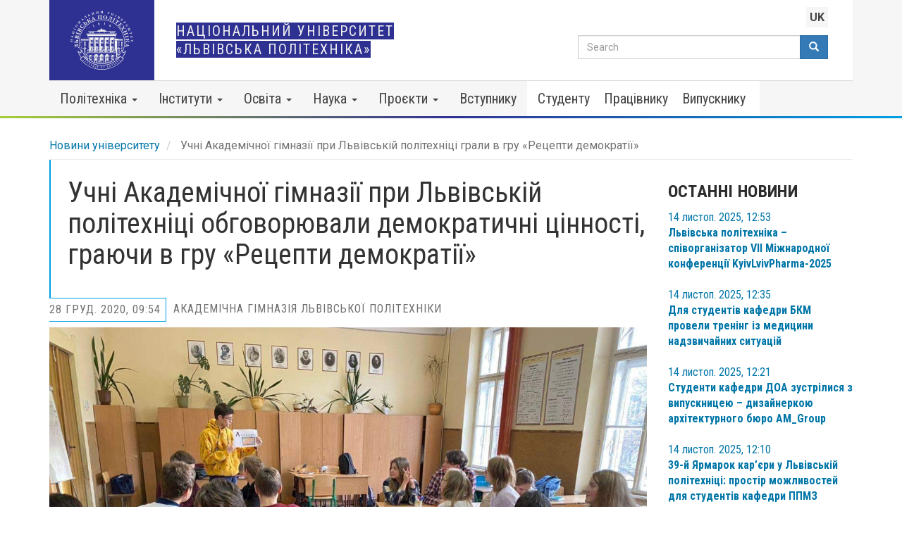

--- FILE ---
content_type: text/html; charset=UTF-8
request_url: https://lpnu.ua/news/uchni-akademichnoi-gimnazii-pry-lvivskii-politekhnitsi-graly-v-gru-retsepty-demokratii
body_size: 27993
content:
<!DOCTYPE html>
<html  lang="uk" dir="ltr" prefix="content: http://purl.org/rss/1.0/modules/content/  dc: http://purl.org/dc/terms/  foaf: http://xmlns.com/foaf/0.1/  og: http://ogp.me/ns#  rdfs: http://www.w3.org/2000/01/rdf-schema#  schema: http://schema.org/  sioc: http://rdfs.org/sioc/ns#  sioct: http://rdfs.org/sioc/types#  skos: http://www.w3.org/2004/02/skos/core#  xsd: http://www.w3.org/2001/XMLSchema# ">
  <head>
    <meta charset="utf-8" />
<script>(function(i,s,o,g,r,a,m){i["GoogleAnalyticsObject"]=r;i[r]=i[r]||function(){(i[r].q=i[r].q||[]).push(arguments)},i[r].l=1*new Date();a=s.createElement(o),m=s.getElementsByTagName(o)[0];a.async=1;a.src=g;m.parentNode.insertBefore(a,m)})(window,document,"script","https://www.google-analytics.com/analytics.js","ga");ga("create", "UA-24246145-1", {"cookieDomain":"auto"});ga("set", "anonymizeIp", true);ga("send", "pageview");</script>
<link rel="canonical" href="https://lpnu.ua/news/uchni-akademichnoi-gimnazii-pry-lvivskii-politekhnitsi-graly-v-gru-retsepty-demokratii" />
<link rel="image_src" href="https://lpnu.ua/sites/default/files/default_images/Lviv-Polytechnic_default.jpg" />
<meta property="og:image:url" content="https://lpnu.ua/sites/default/files/styles/fotorama_1200x800/public/2020/12/24/news/6395/lag-dem-2020t.jpg?itok=fLJOaXHs" />
<meta name="Generator" content="Drupal 8 (https://www.drupal.org)" />
<meta name="MobileOptimized" content="width" />
<meta name="HandheldFriendly" content="true" />
<meta name="viewport" content="width=device-width, initial-scale=1.0" />
<link rel="stylesheet" href="https://fonts.googleapis.com/css?family=Roboto:700,regular,italic|Roboto+Condensed:regular,700|Roboto+Slab:600&amp;subset=cyrillic,cyrillic-ext" media="all" />
<link rel="shortcut icon" href="/sites/default/files/favicon.ico" type="image/vnd.microsoft.icon" />
<link rel="alternate" hreflang="uk" href="https://lpnu.ua/news/uchni-akademichnoi-gimnazii-pry-lvivskii-politekhnitsi-graly-v-gru-retsepty-demokratii" />
<link rel="revision" href="https://lpnu.ua/news/uchni-akademichnoi-gimnazii-pry-lvivskii-politekhnitsi-graly-v-gru-retsepty-demokratii" />

    <title>Учні Академічної гімназії при Львівській політехніці грали в гру «Рецепти демократії» | Національний університет «Львівська політехніка»</title>
    <link rel="stylesheet" media="all" href="/sites/default/files/css/css_y_Az1sGGLnRixfgdblnpynIbBJcR7Ps9_cRMyASgJEE.css" />
<link rel="stylesheet" media="all" href="https://cdn.jsdelivr.net/npm/bootstrap@3.4.1/dist/css/bootstrap.min.css" integrity="sha256-bZLfwXAP04zRMK2BjiO8iu9pf4FbLqX6zitd+tIvLhE=" crossorigin="anonymous" />
<link rel="stylesheet" media="all" href="https://cdn.jsdelivr.net/npm/@unicorn-fail/drupal-bootstrap-styles@0.0.2/dist/3.4.0/8.x-3.x/drupal-bootstrap.min.css" integrity="sha512-tGFFYdzcicBwsd5EPO92iUIytu9UkQR3tLMbORL9sfi/WswiHkA1O3ri9yHW+5dXk18Rd+pluMeDBrPKSwNCvw==" crossorigin="anonymous" />
<link rel="stylesheet" media="all" href="/sites/default/files/css/css_gWjUDeXLih87evad1UVCgZJZ_YiWtv6DGavbJQPWzcA.css" />

    
<!--[if lte IE 8]>
<script src="/sites/default/files/js/js_VtafjXmRvoUgAzqzYTA3Wrjkx9wcWhjP0G4ZnnqRamA.js"></script>
<![endif]-->
<script src="https://use.fontawesome.com/releases/v5.13.1/js/all.js" defer crossorigin="anonymous"></script>
<script src="https://use.fontawesome.com/releases/v5.13.1/js/v4-shims.js" defer crossorigin="anonymous"></script>

	
	<link rel="apple-touch-icon" sizes="180x180" href="/apple-touch-icon.png">
	<link rel="icon" type="image/png" sizes="32x32" href="/favicon-32x32.png">
	<link rel="icon" type="image/png" sizes="16x16" href="/favicon-16x16.png">
	
  </head>
  <body class="fontyourface path-node page-node-type-news navbar-is-static-top has-glyphicons lang-uk">
    <a href="#main-content" class="visually-hidden focusable skip-link">
      Перейти до основного вмісту
    </a>
    
      <div class="dialog-off-canvas-main-canvas" data-off-canvas-main-canvas>
              <header class="navbar navbar-default navbar-static-top" id="navbar" role="banner">
              <div class="container">
            <div class="navbar-header">
          <div class="region region-navigation">
    
    
  <a class="logo navbar-btn pull-left" href="/" alt="Логотип Національного університету «Львівська політехніка»" rel="home">
  <svg xmlns="http://www.w3.org/2000/svg" viewBox="0 0 298.87 283.46" fill="#312783" aria-labelledby="LPNU_logo_UK_desc" role="img"><desc id="LPNU_logo_UK_desc">Офіційний логотип Львівської політехніки — стилізоване зображення фасаду головного корпусу університету, оздоблене вигнутою стрічкою з латинським написом «Litteris et Artibvs», що в перекладі означає «Науками й Мистецтвом». У верхній частині логотипу зазначено рік заснування університету — 1816.</desc><g fill="currentColor"><path d="M10.4 138.6c-.2 1.27-.63 1.23-1.5 1.18l-6.2-.36c-.87 0-1.3-.06-1.35-1.34v-.34h-.6v2.18l-.18 1.2c0 .37-.06.75-.1 1.12L.4 143.3h.58L1 143c.2-1.27.62-1.23 1.5-1.18l2.63.15-.27 4.6-2.63-.15c-.87-.05-1.3-.06-1.35-1.34v-.34H.3v2.18l-.13 1.17c0 .37-.06.75-.1 1.12l-.08 1.06h.58l.07-.28c.2-1.27.62-1.23 1.5-1.18l6.2.36c.87.05 1.3.06 1.35 1.34v.34h.6v-2.18l.07-1.23c0-.37.06-.75.1-1.12l.08-1.06h-.58l-.05.34c-.2 1.27-.63 1.23-1.5 1.17l-2.8-.16.35-4.62 2.8.16c.87.05 1.3.06 1.35 1.34v.34h.58v-2.18l.07-1.23c0-.37.06-.75.1-1.12l.08-1.06h-.58zm1.33-17.23L2.9 123l-.15.74 6.93 4.67c1 .67 1.77 1.14 1.75 2.4l.57.1a15.13 15.13 0 0 1 .27-1.56l.47-2.12-.58-.12-.13.35c-.2.5-.35.87-1 .74a3.63 3.63 0 0 1-1.2-.65l-.33-.22.67-3.38.5-.1a3.61 3.61 0 0 1 1.55-.13c.53.1.43.65.4 1v.4l.57.1.27-1.58.37-1.85.4-1.77-.57-.1c-.33 1.18-1.07 1.28-1.94 1.44zm-2.92 5.55l-3.3-2.17 3.85-.66zm13.9-24.12l.2-.6-3.48-1.2-.32.9c-.16.45-.32.5-.8.35L11.87 100c-.83-.3-1.24-.42-.93-1.66L11 98l-.55-.2-.34 1-.34 1.07L9.4 101a10.41 10.41 0 0 1-.4 1c-.14.3-.25.66-.36 1l.55.2.14-.3c.54-1.17.94-1 1.77-.72l6.24 2.18c.9.3.7.62.53 1.08l-.92 2.64c-.16.46-.2.83-1.1.5l-6.25-2.1c-.82-.3-1.24-.42-.93-1.66l.08-.33-.55-.2-.34 1-.34 1.07-.4 1.16-.4 1.05-.36 1 .55.2.14-.3c.54-1.17.94-1 1.77-.72l5.87 2.05c.83.3 1.24.42.93 1.66l-.08.33.55.2.7-2.07 2.23-6.25c.43-1.33 1-2.28 3.7-1.83zM15 89.2c.68-1.1 1.06-.88 1.84-.5l5.57 2.75c.8.4 1.18.56.72 1.76l-.12.32.52.26.46-1c.15-.37.3-.7.47-1l.54-1.1.53-1 .48-.95-.52-.26-.18.3c-.68 1.1-1.05.9-1.84.5l-5.57-2.75c-.78-.4-1.18-.56-.72-1.76l.12-.32-.52-.26-.46 1-.47 1-.55 1.1-.52 1-.48.95.52.26zm10.7-10.7a5.47 5.47 0 0 0 7.6-1.87c1.67-2.55 1.7-6-1.1-7.87-2.4-1.57-5.7-1.17-7.72 1.9-1.8 2.76-1.42 6.1 1.2 7.84zm-.65-7.4c.57-.87 2.14-2.36 5.56-.12 3.07 2 3 3.82 2.15 5.18-.6.9-2.2 2.26-5.64 0s-2.6-4.23-2.06-5.06zm9.48-12.95c.94-.87 1.25-.57 1.9 0l4.64 4.14c.65.58 1 .86.23 1.9l-.2.27.43.4.7-.8.72-.86.82-.92.77-.82.72-.78-.44-.4-.25.23c-.94.87-1.25.57-1.9 0l-2.1-1.87 3.07-3.45 2.1 1.87c.65.58 1 .86.23 1.9l-.2.27.44.4.7-.8.73-.86.82-.92.77-.82.72-.78-.45-.42-.25.23c-.94.87-1.25.57-1.9 0l-4.63-4.1c-.65-.58-1-.86-.23-1.9l.2-.27-.44-.4-.7.8-.72.86-.82.92-.77.82-.72.78.44.4.25-.23c.94-.87 1.25-.57 1.9 0l2 1.75-3.1 3.4-2-1.75c-.65-.6-1-.86-.23-1.9l.2-.27-.44-.4-.7.8-.72.86-.82.92-.77.82-.72.78.44.4zm20.3-8.27l.38.44a14.92 14.92 0 0 1 1.18-1.06l1.68-1.37-.38-.45-.32.2c-.46.27-.8.47-1.26-.06a3.65 3.65 0 0 1-.54-1.25l-.12-.38 2.62-2.23.45.22a3.66 3.66 0 0 1 1.3.86c.35.4-.06.78-.3 1l-.28.3.38.44 1.2-1.07.66-.56.75-.64 1.4-1.14-.38-.45c-.92.72-1.57.34-2.34-.07L53 38.47l-.58.5 2.55 8c.36 1.1.67 1.94-.13 2.92zm2.54-6.55L55.2 45.2 54 41.46zm8.92-14c1.1-.55 1.75-.18 2.74 1.68a10 10 0 0 1 1.49 4.51c.07 1-.22 1.2-.3 1.26a1 1 0 0 1-.55.06 1.1 1.1 0 0 0-.76.16.93.93 0 0 0-.33 1.31 1.14 1.14 0 0 0 1.66.22 2.6 2.6 0 0 0 1.13-1.72c.44-2-.7-4.77-2-7.1l-.68-1.2c-.07-.14-.2-.42.24-.7l1.2-.8c.18-.12.33-.2.56.15l3.83 6c.47.74.72 1.1-.3 1.9l-.27.2.32.5.9-.58.93-.63 1-.67 1-.58c.36-.18.6-.37.9-.56l-.32-.5-.3.16c-1.14.6-1.36.22-1.84-.52l-3.37-5.27c-.47-.74-.72-1.1.3-1.9l.27-.2-.32-.5-.9.6-.93.63-3.72 2.4-2.13 1.32.32.5zm15.96-9.42c.85-.33 1.25-.3 1.75.76l2.64 5.66c.5 1.07.26 1.4-.54 1.83l-.2.1.25.53 2.4-1.17L91 26.5c1.62-.75 3.67-2.1 2.58-4.45a2.82 2.82 0 0 0-2.73-1.66 6.85 6.85 0 0 0-2.79.83l-.94.47-1-2.06c-.5-1.07-.26-1.4.54-1.83l.2-.1-.25-.53-1.67.83-.74.34-.74.35-1.7.75.25.53zm5.9 2.1a2 2 0 0 1 1.6-.25 2.44 2.44 0 0 1 1.38 1.39c.8 1.7-.07 2.5-.78 2.84a1.09 1.09 0 0 1-1.54-.67l-1.38-3c.23-.08.5-.2.72-.32zm11.9-9.7c1.26-.26 1.37.16 1.63 1l1.82 5.94c.26.84.4 1.25-.78 1.74l-.32.13.17.56 1-.33 1.06-.36 1.18-.36 1.08-.3 1-.3-.17-.56-.33.07c-1.26.26-1.37-.16-1.63-1l-.77-2.68 4.4-1.35.83 2.7c.26.84.4 1.24-.8 1.74l-.3.13.17.56 1-.33 1.06-.36 1.18-.36 1.08-.3 1-.3-.17-.56-.33.07c-1.26.26-1.37-.16-1.63-1l-1.82-5.94c-.26-.84-.4-1.24.78-1.74l.32-.13-.17-.56-1 .33-1.06.36-1.18.36-1.08.3-1 .3.17.56.33-.07c1.26-.26 1.37.16 1.63 1l.77 2.5-4.4 1.35-.78-2.5c-.26-.84-.4-1.24.78-1.74l.32-.13-.17-.56-1 .32-1.06.36-1.18.36-1.08.3-1 .3.17.56zm21.4-5.77c1.28-.07 1.33.36 1.46 1.23l.93 6.14c.13.87.2 1.3-1 1.6l-.33.08.1.58 1-.17 1.1-.2 1.27-.2 1.1-.14 1.05-.14-.1-.58h-.34c-.75.05-1.27.07-1.43-1v-.18l4.08-5.76.76 5c.13.87.2 1.3-1 1.6l-.33.08.1.58 1-.17 1.1-.2 1.2-.18 1.12-.14 1.05-.14-.1-.58h-.34c-1.28.07-1.33-.36-1.46-1.23l-.93-6.14c-.13-.86-.2-1.3 1-1.6l.33-.08-.1-.6-1 .17-1.1.2-1.22.18-1.12.14-1.05.14.1.58h.34c.75-.05 1.26-.08 1.44 1.1v.12l-4.08 5.78-.76-5c-.13-.87-.2-1.3 1-1.6l.33-.08-.1-.58-1 .17-1.1.2-1.22.18-1.1.14-1.05.14.1.58zm28.46-3.85c1.94 0 2.94-.9 2.94-1.65a.94.94 0 0 0-.9-1 .79.79 0 0 0-.86.7.62.62 0 0 0 .11.32c.08.1.2.2.2.32 0 .3-.54.72-1.48.72s-1.47-.44-1.47-.73c0-.12.12-.22.2-.32a.62.62 0 0 0 .11-.32.79.79 0 0 0-.86-.71.93.93 0 0 0-.92.99c0 .77 1 1.67 2.93 1.68zm-4.3 10.92h3.4v-.58h-.34c-.75-.06-1.26-.13-1.26-1.25v-.18l4.9-5.07v5.1c0 .88 0 1.3-1.26 1.43h-.34v.58h5.6v-.52H156c-1.28-.12-1.26-.56-1.26-1.43v-6.2c0-.88 0-1.3 1.26-1.43h.34V3.4h-5.53V4h.34c.75.06 1.26.1 1.26 1.3v.12l-4.9 5.1v-5.1c0-.88 0-1.3 1.27-1.43h.34v-.6h-5.6V4h.34c1.28.13 1.26.56 1.26 1.43v6.2c0 .88 0 1.3-1.27 1.43h-.34v.58h2.12zm31.8 3.1c1.8.4 2.9-1.13 4.1-2.58l2.24-2.7c1.83-2.2 2.35-2.88 3.28-2.75l.13-.57-1.86-.37-1.55-.4-.13.57c.88.13 1.05.58 1 .88s-.56.95-2.9 3.77l-1.18-3.85a2.21 2.21 0 0 1-.09-.89c.1-.5.6-.42 1-.37h.25l.13-.57-2.53-.52-2.4-.58-.13.57a2.13 2.13 0 0 1 1.25 1.46l2 6.6-.32.37c-.28.32-.65.8-1 .7-.2 0-.32-.27-.48-.47a1 1 0 0 0-.61-.44 1 1 0 0 0-1.3.75c-.1.58.2 1.18 1.1 1.38zm16.77 4.25l1.15.43 1 .42c.3.14.66.26 1 .4l.2-.55-.3-.15c-1.15-.56-1-1-.68-1.78l1-2.64 4.32 1.62-1 2.63c-.3.82-.44 1.23-1.68.9l-.33-.1-.2.55 1 .36 1.06.36 1.15.43 1 .42c.3.14.66.26 1 .4l.2-.55-.3-.15c-1.15-.56-1-1-.68-1.78l2.18-5.82c.3-.82.44-1.23 1.68-.9l.33.1.2-.55-1-.36-1.06-.36-1.15-.43-1-.42-1-.4-.2.55.3.15c1.15.56 1 1 .68 1.78l-.9 2.5-4.32-1.62.92-2.46c.3-.82.44-1.23 1.68-.9l.33.1.2-.55-1-.36-1.06-.36-1.15-.43-1-.42c-.3-.14-.66-.26-1-.38l-.2.55.3.15c1.15.56 1 1 .68 1.78l-2.18 5.82c-.3.82-.44 1.23-1.68.9l-.33-.1-.2.55 1 .36zm19.06 8.18l1.1.57 1 .55.93.5.27-.52-.3-.18c-1.08-.7-.86-1.08-.45-1.85l2.88-5.5c.4-.78.6-1.17 1.78-.68l.3.13.27-.52-.95-.48-1-.5-1.1-.6-1.93-1.06-.27.52.28.18c1.08.7.86 1.08.46 1.85l-2.88 5.5c-.4.78-.6 1.17-1.78.68l-.3-.13-.27.52 1.96 1z"/><path d="M231.4 38.95a2.5 2.5 0 0 0 1.53-1c1-1.53-.1-3.26-1.28-4.16 1.68.82 3 .4 3.56-.5a2.11 2.11 0 0 0 .31-1.48c-.2-1.3-1.6-2.25-2.3-2.74l-2.3-1.5-1.84-1.3-.33.48.26.24c1 .82.74 1.17.24 1.9l-3.47 5.1c-.5.73-.72 1.1-1.85.48l-.3-.16-.33.48 2.13 1.38c1.78 1.23 4.03 3.2 5.97 2.77zm.36-9.5c.16-.23.23-.37.54-.16l.26.17A1.7 1.7 0 0 1 233 32a1.73 1.73 0 0 1-2.72.5l-.4-.28zm-4 5.9l1.7-2.5.57.4a2 2 0 0 1 .65 3.17c-1.1 1.6-2.26.93-2.57.72a1.18 1.18 0 0 1-.33-1.78zM244.8 51.4l.6-.74a13.65 13.65 0 0 1 1.42-1.47l-.45-.4a2.43 2.43 0 0 1-3.56-.1c-1-.87-1.23-1.47 0-2.9l1.34-1.52.3.25a1.62 1.62 0 0 1 .18 2.45l.45.4 1.34-1.6 1.4-1.53-.45-.4A1.62 1.62 0 0 1 245 44l-.3-.26 2-2.32c.5-.57.52-.6 1-.14l.26.22c.78.7 2 1.86.9 3.43l.5.44 1.7-2.12-4.8-4.16c-.56-.5 0-.06-1.6-1.48l-.4.44.23.25c.88.94.58 1.25 0 1.9l-4.1 4.66c-.58.66-.85 1-1.9.24l-.28-.2-.4.44 1.67 1.4zm6.62 6.67l.76.82.82.92.77.92.74.86.44-.4-.2-.27c-.93-1.27-.4-1.53.14-2l2-1.78.63.72c2.65 3 4.42 1.9 5 1.35.9-.8 1.46-2.46-.57-4.7l-1.9-2.07c-.42-.45-.75-.9-1.68-2l-.44.4.2.27c.75 1 .42 1.3-.24 1.9l-4.66 4.1c-.66.58-1 .88-1.9 0l-.25-.23-.44.4.78.8zm8.72-3.76c.37-.33.47-.3.85.13a1.84 1.84 0 0 1-.18 2.89 2 2 0 0 1-3.08-.28 4.6 4.6 0 0 1-.28-.37zm7.68 23.44l-.57.75.38.56 1.5-1 1.4-.9-.38-.56a3.11 3.11 0 0 1-4.07-.78c-.63-.94-1.4-3.1 1.85-5.3 2.92-2 4.8-1.07 5.55.05a2.71 2.71 0 0 1 .29 2.63 3.66 3.66 0 0 1-.79 1.27l.4.57 2.62-2-.38-.56-.87.3a4.65 4.65 0 0 0-.84-3 5.32 5.32 0 0 0-7.57-1.57 5.06 5.06 0 0 0-1.34 7.43 4.9 4.9 0 0 0 2.82 2.09zm12.18 6.4l-5.6 2.7c-.8.38-1.17.58-1.84-.5l-.18-.3-.53.25.48.95.52 1 .54 1.1.46 1 .45 1 .53-.26-.12-.32c-.27-.7-.44-1.2.57-1.68l.17-.08 6.7 2.2-4.58 2.22c-.8.38-1.17.58-1.84-.5l-.17-.3-.53.26.48.95.52 1 .53 1.1.46 1 .45 1 .53-.26-.12-.32c-.44-1.2-.05-1.38.74-1.76l5.6-2.7c.8-.38 1.17-.58 1.84.5l.17.3.53-.25-.48-.95-.52-1-.54-1.1-.46-1-.45-1-.53.25.12.32c.27.7.45 1.18-.63 1.7l-.1.05-6.73-2.18 4.6-2.23c.8-.38 1.17-.58 1.84.5l.17.3.53-.26-.48-.95-.52-1-.6-1.1-.46-1-.45-1-.53.25.12.32c.46 1.22.06 1.4-.68 1.78zM291.42 109c.54 1.7.08 2.6-.88 3.1l-.3.16.2.6 2.76-1-1.1-3.3-.9-2.85-1-3.3-2.84.78.2.6h.34c1.1-.14 2 .34 2.52 2 .16.5 0 .52-.4.65l-6.54 2.08c-.83.27-1.24.4-1.75-.77l-.13-.3-.56.18.34 1 .37 1.06.37 1.17.3 1.08.3 1 .56-.18-.07-.33c-.27-1.25.15-1.37 1-1.64l6.54-2.08c.4-.14.52-.23.7.3zm-1.58 21.8a2.43 2.43 0 0 1-2.74-2.27c-.24-1.3-.06-1.9 1.82-2.26l2-.37.07.38a1.62 1.62 0 0 1-1.37 2l.1.6 2-.42 2-.33-.1-.6a1.62 1.62 0 0 1-2-1.41l-.07-.38 3-.56c.74-.14.78-.16.9.53l.06.33c.2 1 .44 2.7-1.4 3.26l.12.65 2.65-.62-1.2-6.22c-.14-.74 0-.07-.35-2.15l-.57.1v.34c.1 1.28-.32 1.34-1.18 1.5l-6.1 1.13c-.86.16-1.28.26-1.64-1l-.1-.33-.57.1.44 2.14 1.23 6.87.93-.2a13.39 13.39 0 0 1 2-.28zm8.8 15.2l-.17-3-.15-3.46h-2.94v.63h.34c1.1.14 1.84.82 1.93 2.6 0 .54-.13.5-.56.52l-6.85.4c-.88 0-1.3.1-1.5-1.18l-.05-.34h-.58c0 .35 0 .7.08 1.06s.08.75.1 1.12l.07 1.23v2.18h.58v-.34c.05-1.28.48-1.3 1.36-1.34l6.85-.38c.43 0 .58-.08.6.46.1 1.77-.57 2.53-1.63 2.8l-.34.08v.63l2.93-.3zm-39.56 6.7a109.6 109.6 0 1 0-210 43.87l1.06-3.57a107.24 107.24 0 1 1 198.87-.45l1.1 3.56a109 109 0 0 0 8.98-43.41zm-9.65 44.87l-1.06-3.44-2.88-9.36-1.34 3.57A101.51 101.51 0 0 1 214 230.62l-1 .83.57.68 4.3 5.17a108.65 108.65 0 0 1-136.88 0l4.32-5.2.57-.68-1-.83A101.68 101.68 0 0 1 55 188.83l-1.35-3.55-2.84 9.33-1 3.43-1 3.34-15.8-8.7 1.27 3.32a122.94 122.94 0 0 0 16.4 30l-6.06 4.6.8 1a130.45 130.45 0 0 0 208.09.06l.8-1-6.06-4.6a122.9 122.9 0 0 0 16.4-30.06l1.26-3.36-15.33 8.7zm-100 83.3a127.11 127.11 0 0 1-101.2-49.73l13.3-10.07a113.73 113.73 0 0 0 13.73 14.76 111.2 111.2 0 0 0 148.36 0 113.63 113.63 0 0 0 13.69-14.71l6.4 4.86 1.28 1 5.6 4.25a127.12 127.12 0 0 1-101.11 49.64zm-67.58-48.6l-1.75 2.1-1.1 1.27a110.18 110.18 0 0 1-10-9.79l4.66 2.6a85.36 85.36 0 0 0 8 3.63l.28.1zM217 232.2l.32-.12 8-3.6 4.66-2.6a110.1 110.1 0 0 1-10.06 9.78l-1.05-1.27-1.75-2.1zM51.38 201.52l1-3.32 1.52-5a104.34 104.34 0 0 0 23.54 34.23l-1.9-.93a80.71 80.71 0 0 1-7.86-4.5 54.75 54.75 0 0 1-4.9-3.56l-.75-1-.63.48-8.68 6.58a120.33 120.33 0 0 1-14.72-26l12.24 6.8zm193.92 22.36l-8.46-6.4-.7.92a54.22 54.22 0 0 1-4.9 3.56 80.16 80.16 0 0 1-7.85 4.53l-1.9.93a104.12 104.12 0 0 0 23.72-34.69l1.54 5 1 3.34 1.27 4.14 11.82-6.7a120.32 120.32 0 0 1-14.73 26zM36.6 175.92a1.68 1.68 0 0 1-.29.88 1.87 1.87 0 0 0-.29 1.28 1.58 1.58 0 0 0 1.79 1.43 1.92 1.92 0 0 0 1.49-2.4 4.41 4.41 0 0 0-1.84-2.94c-2.77-2.07-7.83-2.3-12.33-1.9l-2.34.2c-.26 0-.8 0-.9-.87l-.34-2.37c-.05-.36-.07-.65.63-.75l11.82-1.7c1.47-.2 2.2-.34 2.7 1.77l.13.56 1-.14c-.08-.6-.17-1.2-.28-1.78l-.32-1.87-.3-2.06c-.1-.62-.16-1.27-.22-1.9s-.15-1.2-.23-1.78l-1 .14v.57c.1 2.17-.62 2.25-2.1 2.46l-10.4 1.5c-1.47.2-2.2.34-2.7-1.77l-.13-.56-1 .14c.1.6.17 1.2.28 1.77a48.43 48.43 0 0 1 .32 1.87l1.07 7.4.53 4.2 1-.14v-.45c-.07-2.1 1-2.82 4.5-3 4.5-.28 6.4.26 8 .87s1.7 1.15 1.73 1.33zM20 155.5c.16-1.53.5-2.12 2.5-2l10.56.4c2 .08 2.3.7 2.34 2.23v.36h1l.1-4.53.25-4.52c.12-3-.32-7.15-4.7-7.32a4.77 4.77 0 0 0-4.62 2.82 11.53 11.53 0 0 0-.92 4.84v1.77l-3.85-.15c-2-.08-2.3-.7-2.33-2.23v-.36h-1v3.15l-.05 1.38c-.05.47 0 .9-.05 1.38 0 .88-.14 2.3-.2 3.14h1zm7.73-7.25a3.39 3.39 0 0 1 .86-2.6 4.13 4.13 0 0 1 3.16-1c3.15.12 3.72 2 3.67 3.37a1.85 1.85 0 0 1-2.21 1.79l-5.5-.2.08-1.35z"/><path d="M36.5 136.7l1 .2.83-4.2c.8-3.56 2.46-8.3.55-11.1a4.23 4.23 0 0 0-2.58-1.75c-3.05-.66-5.06 2.2-5.7 4.63.23-3.15-1.23-4.9-3-5.28a3.59 3.59 0 0 0-2.52.44c-1.92 1.13-2.52 3.93-2.83 5.35s-.55 3-.9 4.55c-.43 1.88-.27 1-.88 3.7l1 .2.17-.55c.66-2.07 1.37-1.9 2.82-1.58l10.28 2.22c1.45.3 2.17.44 1.92 2.6zm-7-9.28l-.18.8-5.6-1.24c-.46-.1-.72-.13-.6-.74l.1-.5a2.88 2.88 0 0 1 3.77-2.3c3.16.7 2.7 3.1 2.5 3.98zm6 2.14l-5-1.08.25-1.15c.8-3.74 3.6-3.22 4.56-3 3.2.7 2.88 3 2.75 3.57a2 2 0 0 1-2.55 1.66zm5.9-13l-.15.55.93.35.6-1.7.62-1.8.73-1.95.72-1.76.65-1.67-.93-.35-.25.52c-1 1.95-1.63 1.67-3 1.15l-9.84-3.7c-1.4-.52-2.08-.75-1.52-2.85l.15-.55-.93-.35-.6 1.7-.62 1.8-.73 2-.72 1.76-.66 1.67.93.35.25-.52c1-1.95 1.63-1.67 3-1.15l9.84 3.7c1.4.47 2.12.7 1.53 2.8zm.9-30.93a3.59 3.59 0 0 0-2.54-.31c-2.16.53-3.55 3-4.26 4.3l-2.18 4.1-1.9 3.3.86.48.33-.5c1.23-1.8 1.85-1.4 3.15-.7l9.2 5.1c1.3.72 1.95 1.05 1.08 3l-.23.53.87.48 2-3.8c1.8-3.18 4.76-7.25 3.74-10.46a4.23 4.23 0 0 0-2-2.43c-2.73-1.5-5.48.65-6.8 2.78 1.2-2.9.3-5-1.3-5.88zm-.5 8.45l-.4.73-5-2.8c-.4-.23-.65-.33-.35-.88l.25-.46a2.87 2.87 0 0 1 4.28-1.11c2.8 1.57 1.67 3.7 1.23 4.5zm6.45-1.28c2.87 1.6 1.9 3.67 1.6 4.22a2 2 0 0 1-2.94.84l-4.46-2.47.57-1c1.86-3.4 4.38-2.07 5.25-1.6zm.63-23.28a9 9 0 0 0 1.19 13c4.2 3.4 9.3 2.63 12.66-1.5a8.29 8.29 0 0 0 2-5.55l1.5.55.72-.9-2.44-1.9-2.17-1.83-.72.9c1.54 1.7 2.7 4.55.74 7-1.2 1.47-4.36 3.73-9.46-.42-4.62-3.76-4.1-7.22-2.65-9a4.59 4.59 0 0 1 4.11-1.76 6.27 6.27 0 0 1 2.45.65l.74-.9-4.45-3.3-.72.9.93 1.26a7.88 7.88 0 0 0-4.43 2.85zM61.6 56.6l-1 .9-2.43 2 .65.75.3-.22c1.23-.93 1.9-1.08 3.2.44l6.9 8c1.3 1.52 1.06 2.14 0 3.23l-.26.26.65.75 3.38-3 3.48-2.9c2.28-2 5-5.12 2.14-8.43a4.77 4.77 0 0 0-5.21-1.45 11.62 11.62 0 0 0-4.16 2.63l-1.3 1.2-2.6-2.95c-1.3-1.52-1.06-2.15 0-3.23l.26-.26-.6-.74-2.33 2.12zm8 4.13a3.4 3.4 0 0 1 2.48-1.15A4.13 4.13 0 0 1 75 61.2c2.06 2.38 1 4.12 0 5a1.85 1.85 0 0 1-2.82-.39l-3.6-4.18c.43-.3.74-.63 1.08-.9zm7.58-16.63l-1.56.88.5.86.52-.24c2-.9 2.32-.27 3.07 1l5.3 9.1c.75 1.28 1.14 1.9-.62 3.17l-.47.33.5.85 1.54-.93 1.62-1 1.8-1.05 1.67-.9 1.56-.88-.5-.85-.52.24c-2 .9-2.32.27-3.07-1L86 49.32l.8-.47c.94-.55 1.85-.7 3.57.63l2.16 1.7c1.4 1.1 3.25 2.57 6.1.9a3.64 3.64 0 0 0 1.86-4l-1.08.12c0 .5-.06.94-.48 1.2-.76.45-1.92-.3-2.44-.62-3.72-2.23-5.7-2.64-7.56-2v-.07c.4-.6.72-1.45.4-3.94-.14-1-.47-2.5.37-3a2.62 2.62 0 0 1 1.17-.11 2.1 2.1 0 0 0 .9-.26 1.64 1.64 0 0 0 .7-2.31c-.5-.88-1.5-1.35-2.9-.53-2.57 1.46-2.2 4.1-1.9 6.1.34 2.18.65 3.8-1.26 4.93l-1.08.63-2.13-3.64c-.75-1.28-1.14-1.9.62-3.17l.47-.33-.5-.85-1.54.93-1.62 1-1.8 1.05-1.65.9zm27.7-14.1l-.72 14.12c-.1 2-.1 3.55-2 4.63l.33.93a26.21 26.21 0 0 1 2.5-1l3.48-1.17-.33-.93-.62.1c-.9.15-1.57.26-2-.84a6.23 6.23 0 0 1-.11-2.31v-.68l5.5-2 .58.62a6.1 6.1 0 0 1 1.54 2.13c.3.86-.57 1.2-1.08 1.47l-.6.3.33.93 2.52-1 2.94-1.05 2.92-1-.33-.93c-1.9.6-2.7-.4-3.67-1.5l-9.96-11.25zm.68 11.54l.27-6.65 4.32 5zm43.85-18.42l.6-.12-.08-1c-.6 0-1.2.1-1.8.16l-1.9.2-13.74 1.1-1.9.1-1.8.1.08 1h.58c2.17 0 2.2.77 2.32 2.25l.8 10.5c.1 1.48.2 2.2-1.94 2.58l-.57.1.08 1c.6 0 1.2-.1 1.8-.16l1.9-.2 2.08-.16 1.9-.1 1.8-.1-.07-1h-.58c-2.17 0-2.2-.77-2.3-2.25l-.87-11.1c-.12-1.6.5-1.5 1.32-1.56l4.73-.36c.83-.06 1.42-.27 1.54 1.34l.85 11.1c.1 1.48.2 2.2-1.94 2.58l-.57.1.08 1c.6 0 1.2-.1 1.8-.16l1.9-.2 2.08-.16 1.9-.1 1.8-.1-.07-1h-.58c-2.17 0-2.2-.77-2.3-2.25l-.8-10.5c-.13-1.53-.2-2.25 1.93-2.63zm14.68 18.02c5.1.67 10.47-1.88 11.2-7.46.63-4.8-2.42-9.57-8.6-10.38-5.52-.73-10.36 2.3-11.06 7.6s3.37 9.56 8.45 10.23zm-3.83-9.78c.88-6.7 4.5-7.1 6.2-6.88s5.18 1.52 4.28 8.4c-.8 6.17-3.58 7.46-6.32 7.1-1.84-.24-5.06-1.7-4.15-8.6zm25.9-2.76l.4.2c1.9.9 2.07 2.15.64 5.4-1.8 4.1-3.17 5.57-4.44 6.7s-1.82 1-2 .9-.46-.4-.65-.67a1.87 1.87 0 0 0-1-.84 1.57 1.57 0 0 0-2.08.93 1.92 1.92 0 0 0 1.45 2.43 4.4 4.4 0 0 0 3.46-.29c3.1-1.5 5.62-5.9 7.34-10.08l.9-2.17c.1-.24.35-.7 1.2-.4l2.26.78c.35.12.6.24.38.9L190.1 43.7c-.48 1.4-.7 2.1-2.8 1.6l-.56-.14-.32.94c.57.2 1.13.4 1.7.56a46.87 46.87 0 0 1 1.81.57l2 .68c.6.2 1.2.44 1.78.67a31.44 31.44 0 0 0 1.69.61l.32-.94-.52-.24c-2-.9-1.7-1.58-1.23-3l3.44-9.94c.48-1.4.7-2.1 2.8-1.6l.56.14.32-.94c-.57-.2-1.13-.4-1.7-.56a46.87 46.87 0 0 1-1.81-.57l-7.06-2.44-4-1.46zm19.8 7.72l.48.32c1.8 1.2 1.44 1.83.75 3.14l-4.95 9.28c-.7 1.3-1 2-3 1.13l-.53-.22-.47.87 1.6.82 1.7.85 1.84 1 1.66.94 1.57.87.47-.87-.48-.32c-1.8-1.2-1.44-1.83-.75-3.14l4.95-9.28c.7-1.3 1-2 3-1.13l.53.22.47-.87-1.6-.82-1.7-.85-1.84-1-1.65-.94-1.57-.87zm10.77 21.52c-.88 1.2-1.3 1.8-3.15.68l-.5-.3-.6.8 1.46 1 1.56 1.1 1.68 1.23 1.5 1.17 1.43 1.1.6-.8-.43-.38c-1.62-1.45-1.17-2-.3-3.22l6.88-9.35c.43-.6.52-.84 1.26-.3 2.4 1.77 2.7 3.46 1.88 5.13l-.26.52.86.63 2.78-4.13-4.76-3.4-4.07-3-4.67-3.53-3.1 3.88.86.63.42-.4c1.35-1.27 3-1.5 5.46.27.73.54.52.7.1 1.3zm20.62 3.36l-7.6 7.28c-1.07 1-1.58 1.55-3.22.13l-.43-.38-.7.68 2.6 2.6 8.12 8.58 1.13-1.15a23 23 0 0 1 2.61-2.28l-.7-.73c-2.77 2.22-5 .32-6-.68-1.55-1.62-1.86-2.65.47-4.9l2.5-2.36.45.47a2.74 2.74 0 0 1-.05 4.16l.7.73 2.48-2.5 2.6-2.37-.7-.73a2.74 2.74 0 0 1-4.16-.12l-.45-.47 3.77-3.62c.92-.88 1-1 1.8-.1l.4.4c1.22 1.28 3.13 3.42 1.05 5.9l.77.8 3.18-3.34-7.48-7.7c-.88-.92 0-.1-2.5-2.72l-.7.68.36.45c1.4 1.7.8 2.18-.27 3.2zm11.5 23.14c-5.86-.84-8.08-.4-9.78-2.34l-.82.55 1.56 2.18c.6.85 1.77 2.73 2.23 3.46l.82-.55-.2-.37c-.4-.77-.63-1.36 0-1.8.22-.14 1-.65 5.25 0l.5.08-1.33 4.18a2.94 2.94 0 0 1-.76 1.48c-.7.46-1.13-.34-1.62-.92l-.32-.38-.82.55 1.57 2.2.87 1.23 1 1.47a79.29 79.29 0 0 1 1.76 2.77l.82-.55c-.8-1.38-.28-2.38.1-3.5l2.66-8.08c5 .58 7.64 0 9.5 2.13l.82-.55-2.1-3c-.53-.74-1.25-1.92-1.66-2.62l-.82.55.23.44c.2.38.82 1.27 0 1.8-.52.35-1.54.47-4.6.18l-.94-.1 1.1-3.25c.53-1.55.95-2 1.23-2.14.65-.43 1.08.4 1.48.9l.24.3.82-.55-1.88-2.66-1-1.45-.75-1.16c-.44-.65-1-1.65-1.44-2.3l-.82.55c.64 1.6.26 2.3-.24 3.7zm2.02 15.6l-.27-.5-.9.38.7 1.65.77 1.74.8 1.93.68 1.78.66 1.67.9-.38-.17-.55c-.63-2.08.05-2.33 1.42-2.9l4.4-1.82 3 7.22-4.4 1.82c-1.37.57-2 .87-3.06-1l-.27-.5-.92.38.7 1.65.77 1.74.8 1.93.68 1.78.66 1.67.9-.38-.17-.55c-.63-2.08.05-2.33 1.42-2.9l9.72-4c1.37-.57 2-.87 3.05 1l.27.5.9-.38-.7-1.65-.77-1.74-.8-1.92-.68-1.78-.66-1.67-.9.38.17.55c.63 2.08-.05 2.33-1.42 2.9l-4.12 1.7-3-7.22 4.12-1.7c1.37-.57 2-.87 3.05 1l.27.5.9-.38-.7-1.65-.77-1.74-.8-1.92-.68-1.78-.66-1.67-.9.38.17.55c.63 2.08-.05 2.33-1.42 2.9l-9.72 4c-1.36.6-2.02.9-3.04-1.02zm12.36 28.6l10.25-2.35c1.45-.33 2.15-.52 2.84 1.54l.18.55 1-.22-.43-1.75-.48-1.84-.46-2-.38-1.86-.37-1.76-1 .22.08.57c.28 2.15-.44 2.3-1.9 2.62l-10.25 2.35c-1.45.33-2.15.52-2.84-1.54l-.18-.55-1 .22.43 1.75.48 1.84.46 2 .38 1.86.37 1.76 1-.22-.08-.57c-.28-2.17.44-2.28 1.9-2.62z"/><path d="M275.47 145.77c-2.1-.66-3.7-1.1-3.86-3.3l-.1-1.25 4.2-.3c1.48-.1 2.2-.18 2.56 2l.1.57 1-.07c0-.6-.08-1.2-.15-1.8l-.2-1.9-.15-2.08-.08-1.9-.1-1.8-1 .07v.57c-.06 2.17-.78 2.2-2.26 2.3l-10.5.74c-1.48.1-2.2.18-2.57-2l-.1-.57-1 .07c0 .6.08 1.2.15 1.8l.18 1.9.15 2.08.08 1.9.1 1.8 1-.07V144c.06-2.17.78-2.2 2.26-2.3l5-.35.07.93c.08 1.1-.17 2-2.14 2.92l-2.47 1.2c-1.6.76-3.74 1.78-3.5 5.07a3.64 3.64 0 0 0 2.75 3.43l.37-1c-.46-.23-.82-.46-.85-1-.06-.88 1.1-1.6 1.64-1.92 3.64-2.34 4.9-3.95 5.17-5.87h.08c.36.63 1 1.3 3.36 2.1 1 .32 2.45.7 2.52 1.65 0 .36-.24.7-.42 1.1a2.07 2.07 0 0 0-.17.92 1.64 1.64 0 0 0 1.76 1.65c1-.07 1.88-.76 1.76-2.37-.22-2.9-2.76-3.75-4.68-4.37zm-11.9 10.35l-1-.1a26.1 26.1 0 0 1-.22 2.67l-.48 3.64 1 .1.17-.6c.25-.86.46-1.52 1.62-1.4a6.16 6.16 0 0 1 2.12.92l.6.33-.65 5.8-.8.25a6.15 6.15 0 0 1-2.59.45c-.9-.1-.83-1-.84-1.6v-.68l-1-.1-.22 2.7-.16 1.45-.2 1.66-.42 3 1 .1c.3-2 1.53-2.24 3-2.63l14.6-4.06.14-1.27-12.36-6.85c-1.77-.95-3.13-1.63-3.3-3.76zm5 6.2l5.85 3.17-6.43 1.66zM68 234.6l-1.3-1.24-1.3-1.35a.61.61 0 0 0-.31.27 6.18 6.18 0 0 1 .44.59c.18.3.1.46-.2.76l-1.86 1.9-2.36 2.27a.51.51 0 0 1-.66.11 7.5 7.5 0 0 1-.69-.51c-.07 0-.3.2-.3.3l1.43 1.37 2.58 2.68c.33.33.5.38.6.34a9.66 9.66 0 0 0 2.14-1.1.57.57 0 0 0-.18-.41 9.22 9.22 0 0 1-1.71.48.86.86 0 0 1-.87-.23 10.54 10.54 0 0 1-1.34-1.46.49.49 0 0 1 .1-.46l2.34-2.4 1.92-1.85c.27-.23.36-.32.64-.17a6.86 6.86 0 0 1 .55.41c.1-.03.34-.24.34-.3zm7.87 7.2l-1.42-1.16-1.38-1.24a.6.6 0 0 0-.29.31 3.54 3.54 0 0 1 .51.6c.15.23.07.4-.12.66-.37.5-.87 1.08-1.67 2l-2.18 2.5c-.3.3-.45.36-.78.18l-.56-.34c-.08 0-.3.24-.27.32l1.53 1.25 1.4 1.24a.78.78 0 0 0 .3-.29l-.5-.62c-.24-.32-.1-.54.1-.8l2-2.37 1.77-2c.34-.33.42-.4.7-.28a4.73 4.73 0 0 1 .59.37.64.64 0 0 0 .25-.33zm8.25 6.3l-3.94-2.82a3.31 3.31 0 0 1-.82-.83s-.13-.06-.14 0a30.94 30.94 0 0 1-1.53 1.67c0 .1.25.36.3.37a6.87 6.87 0 0 1 1.11-.68.62.62 0 0 1 .73 0 15.19 15.19 0 0 1 1.24.89v.12l-3.54 4.88c-.37.47-.56.6-.94.43a5.65 5.65 0 0 1-.8-.41c-.1 0-.26.24-.25.34l1.8 1.23 1.65 1.24c.1 0 .3-.24.3-.3a7 7 0 0 1-.65-.65c-.2-.24-.13-.47.07-.8l3.6-5.08a.11.11 0 0 1 .11-.05l1.35 1a.57.57 0 0 1 .19.63 4.78 4.78 0 0 1-.51 1.1.77.77 0 0 0 .38.26 19.6 19.6 0 0 1 1.59-1.68.16.16 0 0 0 0-.14 3.53 3.53 0 0 1-1.29-.72zm11.22 6.6a3.53 3.53 0 0 1-1.31-.53l-4.2-2.42a3.26 3.26 0 0 1-.9-.74h-.15l-1.36 1.82c0 .1.28.33.34.34a7.12 7.12 0 0 1 1-.79.62.62 0 0 1 .73-.06c.37.18 1.12.62 1.32.76v.12l-3 5.2c-.32.5-.5.66-.9.52a5.84 5.84 0 0 1-.84-.33c-.1 0-.23.27-.2.36l1.9 1 1.77 1.07c.1 0 .27-.27.25-.34a7.27 7.27 0 0 1-.71-.58c-.2-.22-.17-.45 0-.8l3.08-5.42a.11.11 0 0 1 .1-.06l1.44.83a.57.57 0 0 1 .25.61 4.88 4.88 0 0 1-.4 1.15.76.76 0 0 0 .41.22 19.45 19.45 0 0 1 1.41-1.83.16.16 0 0 0-.03-.12zm7.66 3.88l-2.42-1.1-1.7-.82c-.08 0-.22.28-.18.37a6.08 6.08 0 0 1 .59.4c.23.2.24.33.1.73s-.58 1.35-1 2.36l-1.35 2.94c-.22.43-.38.5-.66.45a8.11 8.11 0 0 1-1-.27 1 1 0 0 0-.17.38l2.1.9 3.28 1.54c.57.26.67.22.78.1a10.15 10.15 0 0 0 1.31-1.48.87.87 0 0 0-.33-.33 5.8 5.8 0 0 1-1.13.83c-.38.18-.56.2-1.1 0a12.66 12.66 0 0 1-1.63-.84.47.47 0 0 1-.07-.55l1-2.3s.1-.1.12-.08l1.67.78a.53.53 0 0 1 .26.55c0 .17 0 .2-.12.55a.79.79 0 0 0 .45.18l.5-1.17a13.85 13.85 0 0 1 .6-1.13.76.76 0 0 0-.43-.23l-.3.4c-.08.1-.34.3-.62.2l-1.72-.74a.11.11 0 0 1 0-.13l1.1-2.47c0-.06.16-.18.26-.16a24.33 24.33 0 0 1 1.77.81.59.59 0 0 1 .37.64 3 3 0 0 1-.19.9.87.87 0 0 0 .44.17 11.47 11.47 0 0 1 1-1.66v-.1a14.72 14.72 0 0 1-1.56-.63zm11.3 6.42c.38-1.1-.16-2.24-1.7-2.75l-2.24-.72-1.6-.6c-.08 0-.18.3-.18.4a6.52 6.52 0 0 1 .64.33c.26.16.3.35.2.72l-.92 2.76-1 2.8c-.15.35-.32.56-.63.52l-.65-.1c-.08 0-.17.33-.13.4l1.75.55 1.78.65c.08 0 .2-.35.16-.4l-.66-.36c-.2-.12-.3-.33-.17-.72l.73-2.23s0-.06.07 0 .5.15.62.2a.5.5 0 0 1 .28.32l.8 3a2 2 0 0 0 .44.74 6.54 6.54 0 0 0 2.21 1c.07 0 .23-.33.2-.38a1.76 1.76 0 0 1-1.11-1.07 19.2 19.2 0 0 1-1.1-3.45v-.08a2.26 2.26 0 0 0 2.21-1.54zm-2.77 1a4.38 4.38 0 0 1-1.55-.39v-.1l1.05-3a.32.32 0 0 1 .15-.16 1.78 1.78 0 0 1 .41.08 1.73 1.73 0 0 1 1.15 2.43c-.3.8-.73 1.08-1.2 1.14zm8.37-1.58a.54.54 0 0 0-.12.4 3.61 3.61 0 0 1 .72.31c.23.14.25.34.2.64-.1.6-.3 1.35-.58 2.55l-.82 3.2c-.13.4-.24.53-.62.5L118 272a.49.49 0 0 0-.1.41l1.93.43 1.8.5a.77.77 0 0 0 .14-.4l-.72-.33c-.36-.18-.33-.44-.27-.76l.7-3 .66-2.6c.14-.47.2-.56.5-.58a4.44 4.44 0 0 1 .69.06.61.61 0 0 0 .1-.41l-1.8-.4-1.76-.5zm7.67 3.94c-.2 1.28.57 2.05 1.63 2.92s1.42 1.38 1.3 2.12a1.19 1.19 0 0 1-1.45 1 2.2 2.2 0 0 1-1.2-.55 3.07 3.07 0 0 1-.76-1.89.59.59 0 0 0-.45.07 9.28 9.28 0 0 0 .08 2.09 4.59 4.59 0 0 0 1.9.73c2 .3 3.22-.66 3.43-2a2.31 2.31 0 0 0-1-2.26l-1.4-1.16A1.56 1.56 0 0 1 129 268a1.22 1.22 0 0 1 1.45-1 1.71 1.71 0 0 1 1 .45c.3.25.36.66.34 1.48 0 0 .37.1.42 0a18.79 18.79 0 0 1 .52-1.86 15.41 15.41 0 0 0-2.06-.54c-1.5-.27-2.87.35-3.1 1.83zm22.1 7.1c-.28.32-.44.4-1 .4a11.87 11.87 0 0 1-1.83-.13.46.46 0 0 1-.28-.47v-2.53s0-.12.08-.12l1.85.06a.52.52 0 0 1 .45.4c0 .17 0 .2.1.55a.78.78 0 0 0 .49 0v-1.27c0-.42.07-1 .1-1.28a.79.79 0 0 0-.49 0c0 .18-.1.37-.12.5s-.2.4-.5.42h-1.87s-.08-.05-.08-.1l.05-2.72c0-.06.07-.23.17-.25s1.65 0 2 0a.59.59 0 0 1 .59.45 2.9 2.9 0 0 1 .18.9.87.87 0 0 0 .47 0 11.45 11.45 0 0 1 .25-1.91s0-.07-.05-.07a14.16 14.16 0 0 1-1.6 0l-2.65-.05c-.7 0-1.46-.08-1.9-.1a.45.45 0 0 0 0 .41 6.87 6.87 0 0 1 .69.13c.3.1.36.2.38.64v2.6l-.1 3.23c-.04.48-.15.6-.43.67a8 8 0 0 1-1 .14 1 1 0 0 0 0 .42h2.27l3.63.12c.63 0 .7-.07.76-.2a10.18 10.18 0 0 0 .63-1.88.89.89 0 0 0-.43-.17 5.58 5.58 0 0 1-.83 1.22zm12.4-7.95a3.49 3.49 0 0 1-1.37.3l-4.83.36a3.36 3.36 0 0 1-1.16-.1.12.12 0 0 0-.13.06l-.1 2.26c0 .08.42.12.47.1a7 7 0 0 1 .41-1.24.62.62 0 0 1 .57-.46 14.46 14.46 0 0 1 1.52-.11s.07.06.07.1l.4 6c0 .6 0 .82-.44.93a5.75 5.75 0 0 1-.87.2.45.45 0 0 0 0 .42c.4 0 1.06-.12 2.16-.2l2.06-.1a.5.5 0 0 0 0-.42 6.7 6.7 0 0 1-.91-.08c-.3-.06-.4-.28-.45-.65l-.5-6.2a.11.11 0 0 1 .05-.11c.26 0 1.14-.1 1.66-.12a.57.57 0 0 1 .55.36 4.7 4.7 0 0 1 .32 1.17.76.76 0 0 0 .46 0 19.27 19.27 0 0 1 .14-2.31.18.18 0 0 0-.09-.13zm18.82 3.27l-3.43-5.17-.37-.66-.53.15c-.24.06-.44.1-.56.1a4.76 4.76 0 0 1 0 .89l-.78 6.14c-.15 1-.3 1.14-1.2 1.5a.63.63 0 0 0 .1.41l1.4-.38 1.66-.36a.55.55 0 0 0-.06-.42h-.66c-.38 0-.43-.16-.48-.36a11 11 0 0 1 .15-2c0-.07.05-.15.1-.16l1.06-.26 1.12-.27s.12 0 .14.06c.34.48.94 1.4 1.18 1.86a.23.23 0 0 1-.06.34 5.1 5.1 0 0 1-.63.31c0 .06 0 .35.1.4l1.82-.48 1.75-.38a.63.63 0 0 0-.06-.42c-1.04.08-1.13.02-1.77-.85zM178 269.3c-.13 0-.5.13-.87.22l-.9.2c-.14.02-.06 0-.06-.08l.26-2.84h.07l1.53 2.4c-.03.02-.03.08-.03.1zm15-1.83a19.35 19.35 0 0 1-3-2v-.08a2.26 2.26 0 0 0 .78-2.49c-.4-1.1-1.5-1.66-3-1.13l-2.2.82-1.62.52c-.06 0 0 .34.1.4a6 6 0 0 1 .71-.14c.3 0 .45.1.6.45l1 2.74 1 2.8c.16.35.1.63-.18.8l-.57.3c0 .07.07.36.14.4l1.7-.64 1.8-.58c.05-.06-.06-.4-.1-.4l-.74.12c-.24.03-.43-.08-.57-.46l-.8-2.2v-.08l.6-.22a.5.5 0 0 1 .42.08l2.46 1.87a1.91 1.91 0 0 0 .8.31 6.51 6.51 0 0 0 2.36-.57.65.65 0 0 0-.06-.43 1.77 1.77 0 0 1-1.62-.2zm-3.78-2.1a4.34 4.34 0 0 1-1.46.65s-.07 0-.1-.06l-1-3a.32.32 0 0 1 0-.22 1.63 1.63 0 0 1 .38-.19 1.73 1.73 0 0 1 2.4 1.21 1.44 1.44 0 0 1-.2 1.61zm12.68-1.17c-.3 0-.47-.12-.65-.45l-2.63-5.64a.11.11 0 0 1 0-.12l1.5-.7a.57.57 0 0 1 .64.15 4.81 4.81 0 0 1 .7 1 .75.75 0 0 0 .42-.2 19.1 19.1 0 0 1-.67-2.21.17.17 0 0 0-.14 0 3.48 3.48 0 0 1-1.18.75l-4.4 2a3.3 3.3 0 0 1-1.12.31c-.06 0-.12.08-.1.1l.7 2.15c.06.07.43 0 .47-.08a7 7 0 0 1 0-1.3.63.63 0 0 1 .37-.63 15 15 0 0 1 1.38-.64s.08 0 .1.07l2.5 5.5c.23.56.25.8-.1 1a5.61 5.61 0 0 1-.75.49.45.45 0 0 0 .18.38l2-.95 1.9-.82c.05-.07-.06-.38-.13-.4a7.09 7.09 0 0 1-.96.24zm9.32-4.9c-.38.12-.54-.1-.72-.37l-1.55-2.68-1.3-2.35c-.22-.44-.24-.52 0-.76a4.76 4.76 0 0 1 .55-.43.63.63 0 0 0-.21-.36l-1.57.93-1.63.88a.55.55 0 0 0 .19.38 3.71 3.71 0 0 1 .74-.27c.27-.06.4.07.58.33l1.33 2.26 1.6 2.9c.18.4.2.54-.1.8l-.5.4c0 .07.13.35.2.36l1.7-1 1.64-.88a.77.77 0 0 0-.17-.38l-.78.24zm6.5-8.93s-.06 0 0-.06a1.84 1.84 0 0 0 .19-2.18c-.88-1.3-2.2-.74-3.1-.13l-1.83 1.3-1.44.93a.72.72 0 0 0 .23.35 3.07 3.07 0 0 1 .68-.32c.22-.07.38 0 .6.26l1.7 2.45 1.65 2.46c.2.34.22.55 0 .74a4.33 4.33 0 0 1-.63.61.57.57 0 0 0 .23.34l2.82-1.85a5.54 5.54 0 0 0 1.59-1.52 2.4 2.4 0 0 0 .08-2.81 2.1 2.1 0 0 0-2.77-.56zm-2.13 1.24l-1.5-2.24c0-.06-.05-.17 0-.2a1.81 1.81 0 0 1 .3-.26 1.58 1.58 0 0 1 2.47.36 1.29 1.29 0 0 1 .2 1.29 2.52 2.52 0 0 1-.75.68 7.26 7.26 0 0 1-.63.39.08.08 0 0 1-.1-.01zm3.4 2.9a1.75 1.75 0 0 1-.94.31.77.77 0 0 1-.47-.25c-.37-.46-1.16-1.66-1.66-2.4a.09.09 0 0 1 0-.1 5 5 0 0 1 .44-.32c1.16-.8 2.22-.66 2.9.34a1.57 1.57 0 0 1-.27 2.42zm7.86-13.7c-.2-.72-.3-1-.1-1.4a2.49 2.49 0 0 1 .39-.51.58.58 0 0 0-.26-.32l-1.12 1c-.6.52-1.1.86-1.28 1a.69.69 0 0 0 .23.36 7.83 7.83 0 0 1 .69-.41c.35-.17.55 0 .72.43.42 1 1.5 4.26 1.7 5l-.05.06-5-2.8c-.17-.1-.24-.23-.15-.38a3.83 3.83 0 0 1 .42-.58c0-.07-.2-.33-.28-.3s-.77.7-1.4 1.23l-1.43 1.13s.15.32.24.34a3.05 3.05 0 0 1 .54-.29c.4-.2.68-.1 1.5.34l4.4 2.45 1.65 1a6.07 6.07 0 0 1 .75-.63c-.17-.38-.4-1-.68-1.9l-1.5-4.83zm8.08-4.74l-1.77.45a1.56 1.56 0 0 1-1.61-.38 1.22 1.22 0 0 1 0-1.78 1.73 1.73 0 0 1 .95-.54c.37-.08.75.1 1.4.6.06 0 .3-.24.27-.3a19.13 19.13 0 0 1-1.17-1.52 15.2 15.2 0 0 0-1.66 1.35c-1.05 1.05-1.35 2.52-.3 3.57s2 .75 3.32.4 2-.33 2.48.2a1.19 1.19 0 0 1 0 1.78 2.2 2.2 0 0 1-1.15.65 3.06 3.06 0 0 1-2-.5c-.07 0-.25.32-.2.4a9.29 9.29 0 0 0 1.73 1.17 4.56 4.56 0 0 0 1.71-1.1c1.4-1.4 1.36-3 .4-3.94a2.31 2.31 0 0 0-2.41-.52z"/><circle cx="90.77" cy="81.19" r="1.48" transform="matrix(.738573 -.674173 .674173 .738573 -31 82.41)"/><circle cx="208.17" cy="81.19" r="1.48" transform="matrix(.728491 -.685056 .685056 .728491 .91 164.66)"/><path d="M49.87 170.94l.1.58h4.48v-18.64H48.2v2.18l1.35-1.12v15.5l.33 1.5zm.78-17h2.75v16.52h-2.75zm5.7-4.16h-8.1L48.2 152h8.16zm16.37 21.74v-18.64h-8.86v18.64zm-3.8-17.58h2.76v16.52h-2.76zM66 155.62l1.85-1.67v16.52H66zm-3.67-5.84h12.3V152h-12.3zm-9.8 32.14h3.33v-.78h2.9l-8.13-6.57.58 2.5 3 2.45h-2.35zm180.28-10.4v-18.64h-8.86v18.64zm-3.8-17.58h2.75v16.52H229zm-2.9 1.67l1.5-1.67h.34v16.52h-1.85zm-3.7-5.83h12.3V152h-12.3zm26.76 20.68h-1.9v-16.52H250v10.9a101.12 101.12 0 0 0 .74-12h-8.54v18.64h6.8zm-3 0h-1.85v-14.84l1.52-1.67h.34zm4.57-18.46l-.06-2.22h-10V152zm-.47-9.2h-36.68v-.8h36.62l-.38-3h-22l2.36-2.36h19.3l-.23-1.27h-33.8l1-6.17-1.88-.2v-2.45h-.83L219.6 114h1.7v-4.36h-8v-8.24h.92v-2h-1.63v-.88h-3v.88h-1.77v.37H189.5v-.37h-1.63v-.88h-3v.88h-1.63v.37h-11c0-.94-.1-3.36-.54-3.13a6.66 6.66 0 0 1-4.56-.08s-1.27-4.52-4-4.36c-1.27 1.15-4.38 1.9-4.38 1.9a2.4 2.4 0 0 1-1.65-.9c1.28-1.05 1.77-4.2-1-3.87-1.82.58-1.24 2.6-1.24 2.6s-.85.3-1.85 2.07c.56-2.56-2.54-5.46-3.32-5.67-.32-1.15 2.05-2.45-1.16-3.75-2.76 1.23-.88 2.3-1 3.57-.63-.46-2.4-1.86-3.1-1.3s-.92 2.4-.92 2.4 1.17 5.86.74 6.1a2.23 2.23 0 0 0-2-1.54c-.18-.43 1.85-2.63-.4-3.56-2.77 0-1.58 3.4-1.58 3.4s-2.5 1.35-3 1.2-2.57-3.83-3.25-3.6c-1.24.43-.63 2.6-1.84 4.55a8.88 8.88 0 0 1-4.88 1.2c-.9 0-.9 1.9-.87 2.7h-11v-.37h-1.62v-.88h-3v.88h-1.63v.37H90.7v-.37h-1.63v-.88h-3v.88h-1.65v2h.92v7.3H84v1h-8.4V114h1.56l7.6 12.53H82.3v3l2.4 3.67v2.18h-35l-.23 1.26h35.25l-.06 2.36H49.14l-.38 3H84.6v.8H48.7c0 .42-.06.84-.1 1.26h36l-1.1 42.6h-1.3V188l-2.77.94-1.76 2.57h2v7h9.26v1.17h-11v2.45H73V185.3h1.16v-4.17H77l-8.15-6.58-9.1 6.52h3.08v4.22h1.1v19h14v5.37h-9.4l1.52 2.12h7.87v2h-6.3l.58.74h5.72v4.35h-2l.67.74h1.34v1.42l2 2.1v-1.22h9.68v6.78h-3.5l.9.74h2.65v8.1A103.6 103.6 0 0 0 207.22 239v-9.56h4.7l.9-.74h-5.6v-6.78h10.67v2.24l.1-.1.8-.76 3.07-3.18v-.22h.2l1.14-1.27h-1.34v-4.1h4.84l.58-.74h-5.42v-2h7l1.55-2.15h-8.52l2.12-5.35h9.9l1.3-2.15H233V185.3h1.17v-4.17h2.88l-8.15-6.6-7.1 5.08V144h28.5a8.38 8.38 0 0 0-.04-1.21zM68.8 176.56l3.7 3h-7.8zm-4.9 7.7v-2.33h9.17v2.33zm4 17.92h-1.5v-14.7l1.52-2.08zm4 0H69V185.4h2.9zM205.35 154v-14.3H203l1.42-1.42H208l-.45 17.26h-12.7l1.54-1.54zm-8.6-2.12v-10.06h6.48v10.07zm12-13.37H211v48h-3.5zM195.13 153l-.93.92v-14.74l.93-.93zm.68 3.8h11.68l-.5 17.9h-2.47a6 6 0 0 0-5.71-5.22 5.64 5.64 0 0 0-4.62 2.5V158.4zm9.6 31.26l-.8.28v-11.58h2.4l-.26 9.8h-1.3zm9.52 1.42v.8h-11.55l.16-.23 1.88-.56zM200 177.33v-5.55a4.17 4.17 0 0 1 2.58 4v1.58zm2.58 2.12v9.73l-1 1.43H200v-11.16zm-5.38-2.12V177c0-2.7.92-4 1.53-4.57v4.93zm1.53 2.12v11.17h-1.53v-11.17zm4.12 12.27v.92h-12.37l-1.18-.92zm-.54 2.2v3.43h-1v-3.44zm-2.22 0v3.43h-.95v-3.44zm-2.22 0v3.43h-.95v-3.44zm-2.22 0v3.43h-.94v-3.44zm-3.53 0h1.3v3.43h-1.3v-3.4zm-.5 4.77h24.67l1.1 1h-26.8zm24.67-1.34h-12.12v-4.87h12.12zm-1.38-9.66v.7h-8.4v-.7zm-1.53-52.85h-4.64V133l-2.12-3.46h7.7zm-4.9-34.72h4.9v.56h-4.9zm4 1.3v7.3h-3v-7.3zm-4.76 0h1.06v4.83h-1.06zm-1.94-.4h1.2v5.2h-1.2zm-1.95 0h1.2v5.2h-1.2zm-1.8 0h1.05v5.2l-1.05.84zm-4.86.37h3v7.3h-3zm-1.78-.37h1v5.2h-1zm-1.95 0h1.2v5.2h-1.2zm-1.95 0h1.2v5.2h-1.2zm-1.8 0h1.05v5.2l-1.05.84zm-4.88.37h3v7.3h-3zm-21 0h.92v-.4h18.4v.37h.92v7.3h-20.23zm-3.7 0h3v7.3h-3zm-21 0h.9v-.4h18.45v.37h.9v7.3h-20.24zm-3.7 0h3v7.3h-3zm-21 0h.92v-.4h18.4v.37h.92v7.3h-20.2zm-3.7 0h3v7.3h-3zm-1.83-.37h.18v.37h.92v4.83h-1.1zm-1.9 0h1.2v5.2H107zm-2 0h1.2v5.2H105zm-1.76 0h1v5.24l-1 .8zm-4.86.37h3v7.3h-3zm-1.8-.37h1.06v5.2h-1zm-1.94 0h1.2v5.2h-1.2zm-1.95 0h1.2v5.2H92.7zm-1.8 0H92v5.2l-1.05.84zm-5.78-.37v-.56H90v.56zm3.88.74v7.3h-3v-7.3zm-4.53 7.82h128v.47h-128zm-8.17 4.08v-2.87h144.25v2.87zm137.25 8v5.32H84.87v-5.32zM83 127.32h130.85v1.5H83zm85.33 102v-1.3h4v-3.52h-4l2.08-2.08h3.1v26.67h-5.17v-9.6h4v-10.15zm-2.95-14.2l-.1.2-3.6-1.9-4.43 1.9-.1-.2a13.5 13.5 0 0 0-3.42-4.16l4.37-4.1h7.32l3.54 4.18a13.64 13.64 0 0 0-3.54 4.13zm-8.13 28V237h8v6.23zm8 1.06v4.85h-8v-4.85zm-8-8v-6.78h8v6.78zm0-7.52v-6.78h8v6.78zm0-7.52v-5l4.4-1.88 3.6 1.9v5zm-7.64 8.15V228h4v-3.52h-4v-2.08h6v26.67h-6v-9.57h4v-10.15zm-6.78-8.8l1.85-1.85h10.92v1.85zm-11.33 22.7V237h8v6.23zm8 1.06v4.85h-8v-4.85zm-8-8v-6.78h8v6.78zm0-7.52v-6.78h8v6.78zm0-7.52v-5l4.06-1.9 3.95 1.9v5zm4.08-7.72l-4.08 1.92-.1-.2a13.37 13.37 0 0 0-3.61-4.31l4.2-4h7.33l3.68 4.35a13.66 13.66 0 0 0-3.38 3.9l-.1.2zm-11.73 15.87v-1.3h3.95v-3.52h-3.95v-2.08h6v26.67h-6v-9.65h3.95v-10.15zm-6.78-8.8l1.85-1.85h10.92v1.85zm14.5-66.58v-14.3h-2.33l1.43-1.42h3.2l-.45 17.26H121.1l1.55-1.53zm-8.6-2.12V141.8h6.5v10.07zm33.2 2.12v-14.3h-2.32l1.42-1.42h3.2l-.45 17.25H145.7l1.55-1.53zm-8.6-2.12V141.8H154v10.07zm11.67-14.64v-1.16h4.67v1.16zm3.52 62.43h0zm-21.35 0l1.16-1.17h20.14v1.17zm9.62 2.12l-1.58 7.36c-.23 0-.46-.06-.7-.06s-.5 0-.76.06l-1.58-7.36zm-8.08-7.94h1.3v3.55H143v-3.53zm2.58 3.55v-3.5h.94v3.55zm2.2 0v-3.5h1v3.55zm2.22 0v-3.5h.95v3.55zm2.22 0v-3.5h.95v3.55zm2.38 0v-5.1h8.16v5.1zm-.7-7.18l.15-.22 2-.65h6.73v.88zm1.46-2.17l.12-11.34h2l-.26 9.88H156v1.28zm1.6.35v-.87h5.8v.87zm1-1.8l1.26-48.13h3.52v48.13zm1.3-51.83v-1.82l-2.12-3.46h6.83v5.27zM146 153l-.93.92v-14.74l.93-.93zm.67 3.8H158l-.47 17.92h-2.14a6 6 0 0 0-5.71-5.22A5.64 5.64 0 0 0 145 172v-13.58zm4.2 20.53v-5.56a4.17 4.17 0 0 1 2.58 4v1.58zm2.55 2.12l-.1 9.4-1.2 1.76h-1.27v-11.17zm-5.4-2.13V177c0-2.7.92-4 1.54-4.57v4.93zm1.54 2.12v11.17H148v-11.17zm3.9 12.27v.92H141.3l-1.18-.92zm-7.8 10.13l1.6 7.45a9.52 9.52 0 0 0-3.65 1.52l-3.93-4.64h-8l-4.55 4.28a8.15 8.15 0 0 0-3.34-1.22l1.6-7.38zm-16.38-11.57l.16-.23 2-.65h6.74v.88zm8.86 2.07v5.1H130v-5.1zm-7.3-4.2v-11.38h2.05l-.25 9.88h-1.24V188zm1.5.32v-.87h5.8v.87zm1-1.8l1.24-48.13h3.52v48.13zm1.27-49.4v-1.16h4.67v1.16zm4.7-2.43h-4.68V133l-2.12-3.46h6.82zm-18 18.18l-.94.92v-14.75l.94-.94zm.68 3.8h11.35l-.46 17.92h-2.16a6 6 0 0 0-5.71-5.22 5.65 5.65 0 0 0-4.63 2.54V158.4zm4.2 20.53v-5.56a4.17 4.17 0 0 1 2.58 4v1.58zm2.58 2.12v9.28l-1.3 1.9h-1.27v-11.2zm-5.38-2.12V177c0-2.7.92-4 1.54-4.57v4.93zm1.54 2.12v11.17h-1.54v-11.2zm3.9 12.27v.92h-12.1l-1.18-.92zm-.33 2.2v3.55h-1v-3.58zm-2.22 0v3.55h-.94v-3.58zm-2.2 0v3.55h-.95v-3.58zm-2.22 0v3.55h-.95v-3.58zm-3.53 0h1.3v3.55h-1.28v-3.53zm-.37 4.65h20.14v1.17h-21.3zm6.67 3.3l-1.57 7.3H123a8.37 8.37 0 0 0-1.34.1l-1.6-7.4zm17.92 37.66h4v-10.18h-4v-1.3h4v-3.52h-4l2.08-2.08h3.1v26.67h-5.17zm23.24-33.33h-8l-4.68 4.4a8.31 8.31 0 0 0-3-1.27l1.6-7.47H172l1.58 7.37a9.13 9.13 0 0 0-4 1.45zm15-52.2v-14.3h-2.32l1.43-1.42h3.2l-.45 17.26H170.3l1.55-1.53zm-8.6-2.12v-10.06h6.48v10.07zm6.3 38.38l.16-.23 2-.65h6.74v.88zm8.86 2.07v5.1h-8.16v-5.1zm-7.3-4.25v-11.3h2l-.26 9.88h-1.2v1.3zm1.5.37v-.87h5.8v.87zm1-1.8l1.26-48.13h3.52v48.13zm-12-33.65l-.94.92V139.2l.94-.94zm.68 3.8h11.34l-.47 17.92H180a6 6 0 0 0-5.71-5.22 5.65 5.65 0 0 0-4.64 2.54v-13.62zm4.18 20.53v-5.56a4.17 4.17 0 0 1 2.58 4v1.58zm2.58 2.12v9.27l-1.3 1.9h-1.24v-11.17zm-5.38-2.12V177c0-2.7.92-4 1.53-4.56v4.93zm1.53 2.12v11.17h-1.5v-11.17zm3.9 12.27v.92h-12.1l-1.18-.92zm-.33 2.2v3.55h-.95v-3.56zm-2.22 0v3.55h-1v-3.56zm-2.22 0v3.55h-.94v-3.56zm-2.2 0v3.55h-.95v-3.56zm-3.53 0h1.3v3.55h-1.28v-3.53zm5.25 7.94h4.62l-1.6 7.42a7.7 7.7 0 0 0-1.27-.12h-.2zm-6.74-2.13l1.17-1.17h20.15v1.17zm17.83-62.47v-1.16h4.66v1.16zm0-2.43V133l-2.12-3.46h6.82v5.27zM107 154v-14.3h-2.32l1.42-1.42h3.2l-.46 17.26H96.5L98 154zm-8.6-2.12v-10.06h6.48v10.07zm6.3 38.38l.16-.23 2-.65h6.73v.88zm8.86 2.07v5.1h-8.16v-5.1zm-7.3-4.16v-11.4h2l-.26 9.88h-1.2V188zm1.5.27v-.87h5.8v.87zm1-1.8l1.24-48.1h3.52v48.13zm-12-33.63l-.93.92V139.2l.93-.93zm.68 3.8h11.33l-.48 17.92h-2.12a6 6 0 0 0-5.71-5.22 5.65 5.65 0 0 0-4.64 2.49v-13.58zm4.18 20.53v-5.56a4.17 4.17 0 0 1 2.58 4v1.56zm2.55 2.12v9.3l-1.28 1.86h-1.27v-11.17zm-5.35-2.12V177c0-2.7.92-4 1.53-4.57v4.93zm1.53 2.12v11.17H98.8v-11.18zm3.9 12.27v.92H92.12l-1.18-.92zm-.34 2.2v3.57h-.9v-3.6zm-2.22 0v3.57h-.94v-3.6zm-2.2 0v3.57h-1v-3.6zm-2.22 0v3.57h-.94v-3.6zm-3.53 0h1.3v3.57h-1.28v-3.55zm-.37 4.65h20.2v1.17H92.22zM110 137.25v-1.16h4.67v1.16zm0-2.43V133l-2.12-3.46h6.82v5.27zm-26.8-5.27h6.94v5.27h-4.67V133zm5.73 67.9h-8.15v-5.1h8.16zm0-7.18h-8.85l.16-.23 2-.66h6.74zm0-1.82h-5.8v-.87h5.8zm0-1.8h-4.75l1.24-48.13h3.52zm-3.5-49.4v-1.16h4.66v1.16zM80 201.84h39.28l1.63 7.57a9.92 9.92 0 0 0-3.86 2l-3.64-5.2h-11.8l-2.8 7.34a4.65 4.65 0 0 0-3-1.15h-.07a5.37 5.37 0 0 0-2.91 1l-2.72-7.16H80zm16.63 30.5v.75H93.7v-10.64l2.8-4.53zm-6.95-14.55v3.4H80v-7h8.14l2.24 1.9a9 9 0 0 0-.71 1.71zm-1.28-4.3H80v-6.6h9.6l2.62 6.9a7.78 7.78 0 0 0-1.47 1.69zm12 27.75a101.48 101.48 0 0 1-9.55-6h9.55zm0-8.14h-1.87V218h1.87zm.82-16l3.78-2.9h5.44l3.3 2.5v4.45H101.5v-3.35l-.3-.7zm.3 11.6v-6.78h12.22v6.78zm12.22.74v6.78H101.5v-6.78zm-12.23 12.4V237h12.22v6.4h-9.3q-1.5-.76-2.93-1.54zm12.25 5.62l-7.83-3.36h7.83zm.08-32.3l-.1.2v.46l-3-2.32h-5.94l-3.8 2.92a8.83 8.83 0 0 0-1.54-2.35l2.72-7.15H113l3.46 5a14.19 14.19 0 0 0-2.63 3.25zm3 33.4v-9h4v-10.2h-4v-1.3h4v-3.52h-4l2.08-2.08h3.1v26.67h-3.44zm32.63 5.45a100.8 100.8 0 0 1-28.58-4.12H178a100.74 100.74 0 0 1-28.54 4.12zm32-10.3v5.1l-1 .34h-5v-9.64h3.95v-10.15h-3.95v-1.3h3.95v-3.52h-3.95v-2.08h6zm0-23.13h-12.8l1.85-1.85h10.92zm1.65 27.67v-4.1h9.9a100.73 100.73 0 0 1-9.91 4.1zm12.28-5.3l-.84.44H183.1V237h12.28zm0-6.7h-12.3v-6.78h12.3zm0-7.52h-12.3v-6.78h12.3zm0-10.9v3.4h-12.3v-4l3.83-2.92h5.43l3.4 2.6a9 9 0 0 0-.36.93zm-2.78-4.3h-5.94l-3.58 2.73v-.86l-.1-.2a14.78 14.78 0 0 0-2.27-3.1l3.6-5.17h10.9l2.64 6.93a8 8 0 0 0-1.79 2.31zm13.5 23.05a102.46 102.46 0 0 1-9.65 5.81v-7.15h9.65zm-6.7-3.45v-10.65l2.92-4.5v15.13zm6.7 0h-1.88V218h1.88zm11.77-11.9h-10.67v-3.38a13.29 13.29 0 0 0-.54-1.37l2.56-2.2h8.68zm0-7.7h-9l-2.64 2.25a8.17 8.17 0 0 0-1.25-1.74l2.7-7.1h10.13zm0-7.33h-10.65l-2.77 7.3a4.62 4.62 0 0 0-3-1.11 5.39 5.39 0 0 0-3 1l-2.74-7.2H184l-3.75 5.37a9 9 0 0 0-3.67-2.09l1.63-7.6h39.73zm10.1-4h-1.52v-14.7l1.53-2.08zm4 0h-3v-16.8h3zm-3.1-25.6l3.7 3h-7.8zm-4.9 5.36h9.17v2.33H224zm-1.06-.83v4.22H224v16.84h-2.18v-21.1zm24.83-4.07l.4-1.72-1-.77-9.1 6.52h3.1v4.22h1.76l.38-1.06h-1.07v-2.33h4.17l.7-2.4H243l4.13-3zM114.52 76.3l-.8.44-1.14.63-.88.52-1.1.7-.78.47-.32-.54.34-.24c.68-.47.9-.76.24-1.92L107 71c-.7-1.18-1-1.08-1.78-.63l-.34.2-.32-.56A9.2 9.2 0 0 0 107 67.5l.4-.23 4.6 7.93c.67 1.16 1 1.1 1.8.74l.37-.18zm16.85-14.98c-.3-1.6.75-3.2 2.86-3.57 2.32-.42 3.6.74 3.8 1.86a2.77 2.77 0 0 1-1.34 2.61 3.63 3.63 0 0 1 2.65 2.68 3.51 3.51 0 0 1-3.12 4.1c-2.18.4-4-.46-4.27-2.15a3 3 0 0 1 1.77-3 3.47 3.47 0 0 1-2.36-2.53zm4.7.68a2.51 2.51 0 0 0 .41-1.92 1.81 1.81 0 0 0-2.22-1.59 1.49 1.49 0 0 0-1.39 1.69c.2 1.16 1.75 1.5 2.7 1.7zm-1.64 2.08a3 3 0 0 0-.72 2.43 2 2 0 0 0 2.4 1.78 1.92 1.92 0 0 0 1.78-2.12c-.26-1.45-2-1.8-3.12-2zm30.1 5.06l-.9-.17-1.28-.25-1-.17-1.3-.18-.9-.13.1-.62h.4c.83.07 1.2 0 1.4-1.32l1-6.1c.23-1.35-.07-1.47-1-1.62l-.4-.07.1-.64a9.21 9.21 0 0 0 3.54-.34l.46.08-1.53 9.06c-.22 1.32.1 1.5.9 1.7l.4.1zm25.6 2.26a3.15 3.15 0 0 1 1 4.37 3.83 3.83 0 0 1-5.24 1.66c-1.4-.8-2.67-2.83-.6-6.46 2.5-4.4 5.52-3.9 7-3.06s1.6 1.94 1.3 2.5a.93.93 0 0 1-1.27.36 1.19 1.19 0 0 1-.48-1.3c0-.47 0-.93-.43-1.2s-1.58-.5-3.33 2.75a3.06 3.06 0 0 1 2.06.38zm-3.64 2.26c-.7 1.2-1.34 2.6-.32 3.16s2-.65 2.58-1.73 1.53-2.55.35-3.22a1.65 1.65 0 0 0-1.59.06l-1.03 1.74z"/></g></svg>
  
        <div class="site-name"><span>Національний університет «Львівська політехніка»</span></div>
    </a>
  
      
  
  </div>

                          <button type="button" class="navbar-toggle" data-toggle="collapse" data-target="#navbar-collapse">
            <span class="sr-only">Toggle navigation</span>
            <span class="icon-bar"></span>
            <span class="icon-bar"></span>
            <span class="icon-bar"></span>
          </button>
              </div>

                    <div id="navbar-collapse" class="navbar-collapse collapse">
            <div class="region region-navigation-collapsible">
    <section class="language-switcher-language-url block block-language block-language-blocklanguage-interface clearfix" id="block-lpnu-peremikachmovi-2" role="navigation">
  
    

      <ul class="links"><li hreflang="uk" data-drupal-link-system-path="node/6395" class="uk is-active"><a href="/news/uchni-akademichnoi-gimnazii-pry-lvivskii-politekhnitsi-graly-v-gru-retsepty-demokratii" class="language-link is-active" hreflang="uk" data-drupal-link-system-path="node/6395">UK</a></li><li></li><li></li><li></li></ul>
  </section>

<div class="search-block-form block block-search block-search-form-block col-sm-4" data-drupal-selector="search-block-form" id="block-lpnu-search" role="search">
  
    
    <h2 class="visually-hidden">Search</h2>
    
      <form action="/search/node" method="get" id="search-block-form" accept-charset="UTF-8">
  <div class="form-item js-form-item form-type-search js-form-type-search form-item-keys js-form-item-keys form-no-label form-group">
      <label for="edit-keys" class="control-label sr-only">Search</label>
  
  
  <div class="input-group"><input title="Введіть терміни, які необхідно знайти." data-drupal-selector="edit-keys" class="form-search form-control" placeholder="Search" type="search" id="edit-keys" name="keys" value="" size="15" maxlength="128" data-toggle="tooltip" /><span class="input-group-btn"><button type="submit" value="Search" class="button js-form-submit form-submit btn-primary btn icon-only" name=""><span class="sr-only">Search</span><span class="icon glyphicon glyphicon-search" aria-hidden="true"></span></button></span></div>

  
  
  </div>
<div class="form-actions form-group js-form-wrapper form-wrapper" data-drupal-selector="edit-actions" id="edit-actions"></div>

</form>

  </div>
<nav role="navigation" aria-labelledby="block-lpnu-main-menu-menu" id="block-lpnu-main-menu">
            <h2 class="sr-only" id="block-lpnu-main-menu-menu">Main navigation</h2>

      
      <ul class="menu menu--main nav navbar-nav">
                      <li class="expanded dropdown first">
                                                                    <a href="/lvivska-politekhnika" class="lpnu first-level dropdown-toggle" data-toggle="dropdown" data-drupal-link-system-path="group/93">Політехніка <span class="caret"></span></a>
                        <ul class="dropdown-menu">
                      <li class="first">
                                        <a href="/lvivska-politekhnika" data-drupal-link-system-path="group/93">Про Університет</a>
              </li>
                      <li>
                                        <a href="/rektor" data-drupal-link-system-path="group/95">Ректор Університету</a>
              </li>
                      <li>
                                        <a href="/lvivska-politekhnika/kerivnytstvo-universytetu" data-drupal-link-system-path="node/2312">Керівництво Університету</a>
              </li>
                      <li>
                                        <a href="/vchena-rada" data-drupal-link-system-path="group/359">Вчена рада Університету</a>
              </li>
                      <li>
                                        <a href="/pryimalna-komisiia" data-drupal-link-system-path="group/97">Приймальна комісія</a>
              </li>
                      <li>
                                        <a href="/lvivska-politekhnika-i-stalyi-rozvytok" data-drupal-link-system-path="group/584">Львівська політехніка і сталий розвиток</a>
              </li>
                      <li>
                                        <a href="/2025" data-drupal-link-system-path="node/2316">Стратегія 2025</a>
              </li>
                      <li>
                                        <a href="/istoriia-universytetu" data-drupal-link-system-path="group/489">Історія Університету</a>
              </li>
                      <li>
                                        <a href="/blahodiinyk-roku" data-drupal-link-system-path="group/536">Благодійник року</a>
              </li>
                      <li>
                                        <a href="/public-information" data-drupal-link-system-path="public-information">Публічна інформація</a>
              </li>
                      <li>
                                        <a href="/documents" data-drupal-link-system-path="documents">Нормативні документи</a>
              </li>
                      <li>
                                        <a href="/vnutrishni-standarty" data-drupal-link-system-path="vnutrishni-standarty">Внутрішні стандарти забезпечення якості</a>
              </li>
                      <li>
                                        <a href="/systema-upravlinnia-iakistiu" data-drupal-link-system-path="group/290">Система управління якістю в Університеті</a>
              </li>
                      <li>
                                        <a href="https://media.lpnu.ua/" target="_blank">Медіабанк Львівської політехніки</a>
              </li>
                      <li>
                                        <a href="http://wiki.lpnu.ua/" target="_blank">Електронна енциклопедія</a>
              </li>
                      <li class="last">
                                        <a href="/university-directory" data-drupal-link-system-path="university-directory">Довідник університету</a>
              </li>
        </ul>
  
              </li>
                      <li class="expanded dropdown">
                                                                    <a href="/institutes" class="institutes first-level dropdown-toggle" data-toggle="dropdown" data-drupal-link-system-path="institutes">Інститути <span class="caret"></span></a>
                        <ul class="dropdown-menu">
                      <li class="first">
                                        <a href="/iadu" class="iapo" data-drupal-link-system-path="group/9">Адміністрування, державного управління та професійного розвитку</a>
              </li>
                      <li>
                                        <a href="/iard" class="iard" data-drupal-link-system-path="group/7">Архітектура та дизайн</a>
              </li>
                      <li>
                                        <a href="/ibib" class="ibis" data-drupal-link-system-path="group/10">Будівництво, інфраструктура та безпека життєдіяльності</a>
              </li>
                      <li>
                                        <a href="/igdg" class="igdg" data-drupal-link-system-path="group/11">Геодезія</a>
              </li>
                      <li>
                                        <a href="/igsn" class="igsn">Гуманітарні та соціальні науки</a>
              </li>
                      <li>
                                        <a href="/inem" class="inem" data-drupal-link-system-path="group/17">Економіка і менеджмент</a>
              </li>
                      <li>
                                        <a href="/iesk" class="iesk" data-drupal-link-system-path="group/13">Енергетика та системи керування</a>
              </li>
                      <li>
                                        <a href="/ikte" class="itre" data-drupal-link-system-path="group/65">Інформаційно-комунікаційних технологій</a>
              </li>
                      <li>
                                        <a href="/ikni" class="ikni" data-drupal-link-system-path="group/1">Комп&#039;ютерні науки</a>
              </li>
                      <li>
                                        <a href="/ikta" class="ikta" data-drupal-link-system-path="group/15">Комп&#039;ютерні технології, автоматика</a>
              </li>
                      <li>
                                        <a href="/imit" class="iimt" data-drupal-link-system-path="group/14">Механічна інженерія та транспорт</a>
              </li>
                      <li>
                                        <a href="/ipmt" class="ipmt" data-drupal-link-system-path="group/632">Поліграфії та медійних технологій</a>
              </li>
                      <li>
                                        <a href="/ippt" class="ippt" data-drupal-link-system-path="group/19">Просторове планування</a>
              </li>
                      <li>
                                        <a href="/ippo" class="ippo" data-drupal-link-system-path="group/18">Право, психологія та інноваційна освіта</a>
              </li>
                      <li>
                                        <a href="/imfn" class="imfn" data-drupal-link-system-path="group/16">Прикладна математика</a>
              </li>
                      <li>
                                        <a href="/istr" class="istr" data-drupal-link-system-path="group/20">Сталий розвиток</a>
              </li>
                      <li>
                                        <a href="/ikhkht" class="ikhkht" data-drupal-link-system-path="group/3">Хімія та хімічні технології</a>
              </li>
                      <li class="last">
                                        <a href="/miok" class="miok" data-drupal-link-system-path="group/23">Освіта, культура та зв’язки з діаспорою</a>
              </li>
        </ul>
  
              </li>
                      <li class="expanded dropdown">
                                                                    <a href="/osvita" class="education first-level dropdown-toggle" data-toggle="dropdown" data-drupal-link-system-path="group/392">Освіта <span class="caret"></span></a>
                        <ul class="dropdown-menu">
                      <li class="first">
                                        <a href="/osvita/pro-osvitni-programy" data-drupal-link-system-path="node/2612">Про освітні програми</a>
              </li>
                      <li>
                                        <a href="http://directory.lpnu.ua" target="_blank">Каталог освітніх програм</a>
              </li>
                      <li>
                                        <a href="/prorektor-z-navchalnoi-roboty-ta-iakosti-osvity/mikrokvalifikatsii" data-drupal-link-system-path="node/33843">Мікрокваліфікації</a>
              </li>
                      <li>
                                        <a href="/doktorantura-ta-aspirantura" data-drupal-link-system-path="group/213">Відділ докторантури та аспірантури</a>
              </li>
                      <li>
                                        <a href="https://ena.lpnu.ua">Електронний архів університету</a>
              </li>
                      <li>
                                        <a href="/tsdn" data-drupal-link-system-path="group/12">Центр дистанційного навчання</a>
              </li>
                      <li>
                                        <a href="/cmo" data-drupal-link-system-path="group/403">Центр міжнародної освіти</a>
              </li>
                      <li>
                                        <a href="/ciot" data-drupal-link-system-path="group/124">Центр інноваційних освітніх технологій</a>
              </li>
                      <li>
                                        <a href="/pidhotovche-viddilennia-dlia-inozemnykh-hromadian" data-drupal-link-system-path="group/147">Підготовче відділення для іноземних громадян</a>
              </li>
                      <li>
                                        <a href="/vris" data-drupal-link-system-path="group/146">Відділ по роботі з іноземними студентами</a>
              </li>
                      <li>
                                        <a href="/colleges" data-drupal-link-system-path="colleges">Коледжі Львівської політехніки</a>
              </li>
                      <li>
                                        <a href="/lots/kursy-inozemnykh-mov" data-drupal-link-system-path="node/2181">Лінгвістично-освітній центр</a>
              </li>
                      <li>
                                        <a href="/hrafiky-navchalnoho-protsesu" data-drupal-link-system-path="node/2423">Графіки навчального процесу</a>
              </li>
                      <li class="last">
                                        <a href="/rozklad-zaniat-ta-ekzameniv" data-drupal-link-system-path="node/2424">Розклад занять та екзаменів</a>
              </li>
        </ul>
  
              </li>
                      <li class="expanded dropdown">
                                                                    <a href="/nauka" class="research first-level dropdown-toggle" data-toggle="dropdown" data-drupal-link-system-path="group/35">Наука <span class="caret"></span></a>
                        <ul class="dropdown-menu">
                      <li class="first">
                                        <a href="/nauka" data-drupal-link-system-path="group/35">Наука у Львівській політехніці</a>
              </li>
                      <li>
                                        <a href="/nauka/suprovid-naukovoi-diialnosti" data-drupal-link-system-path="node/193">Супровід наукової діяльності</a>
              </li>
                      <li>
                                        <a href="/ntr" data-drupal-link-system-path="group/156">Науково-технічна рада</a>
              </li>
                      <li>
                                        <a href="/nauka/naukovi-vydannia" data-drupal-link-system-path="node/140">Наукові видання</a>
              </li>
                      <li>
                                        <a href="/nauka/naukovi-konferentsii" data-drupal-link-system-path="node/141">Наукові конференції</a>
              </li>
                      <li>
                                        <a href="/research-unit" data-drupal-link-system-path="research-unit">Наукові підрозділи</a>
              </li>
                      <li>
                                        <a href="/scientific-developments-directory" data-drupal-link-system-path="scientific-developments-directory">Каталог наукових розробок</a>
              </li>
                      <li>
                                        <a href="/nauka/kataloh-doslidnytskoho-obladnannia-universytetu" data-drupal-link-system-path="node/32260">Каталог дослідницького обладнання</a>
              </li>
                      <li>
                                        <a href="/spetsrady" data-drupal-link-system-path="group/8">Постійно діючі спеціалізовані вчені ради</a>
              </li>
                      <li>
                                        <a href="/rada-phd" data-drupal-link-system-path="group/24">Разові спеціалізовані вчені ради</a>
              </li>
                      <li>
                                        <a href="/dissertations-directory" data-drupal-link-system-path="dissertations-directory">Каталог дисертацій</a>
              </li>
                      <li>
                                        <a href="/vyznannia-zdobutykh-v-inozemnykh-zvo-naukovykh-stupeniv" data-drupal-link-system-path="node/19400">Визнання здобутих в іноземних ЗВО наукових ступенів</a>
              </li>
                      <li>
                                        <a href="/ncpict" data-drupal-link-system-path="group/141">НКП «Інформаційно-комунікаційні технології»</a>
              </li>
                      <li>
                                        <a href="/ncpmka" data-drupal-link-system-path="group/142">НКП «Дії Марії Кюрі...»</a>
              </li>
                      <li>
                                        <a href="/demos" data-drupal-link-system-path="group/243">НДЦ «ДЕМОС»</a>
              </li>
                      <li>
                                        <a href="/ckkno" data-drupal-link-system-path="group/153">ЦККНО «Лабораторія перспективних технологій...»</a>
              </li>
                      <li class="last">
                                        <a href="https://library.lpnu.ua/" target="_blank">Науково-технічна бібліотека</a>
              </li>
        </ul>
  
              </li>
                      <li class="expanded dropdown">
                                                                    <a href="/projects" class="projects first-level dropdown-toggle" data-toggle="dropdown" data-drupal-link-system-path="projects">Проєкти <span class="caret"></span></a>
                        <ul class="dropdown-menu">
                      <li class="first">
                                        <a href="/projects" data-drupal-link-system-path="projects">Активні проєкти</a>
              </li>
                      <li class="last">
                                        <a href="/proiektnyi-ofis" data-drupal-link-system-path="group/452">Проєктний офіс</a>
              </li>
        </ul>
  
              </li>
                      <li>
                                        <a href="/vstupnyku" data-drupal-link-system-path="group/676">Вступнику</a>
              </li>
                      <li>
                                        <a href="/studentu" class="students first-level" data-drupal-link-system-path="group/405">Студенту</a>
              </li>
                      <li>
                                        <a href="/pratsivnyku" class="staff first-level" data-drupal-link-system-path="group/406">Працівнику</a>
              </li>
                      <li class="last">
                                        <a href="/vypusknyku" class="alumni first-level" data-drupal-link-system-path="group/407">Випускнику</a>
              </li>
        </ul>
  

  </nav>

  </div>

        </div>
                    </div>
          </header>
  




  <div role="main" class="main-container container js-quickedit-main-content">
    <div class="row">

                              <div class="col-sm-12" role="heading">
              <div class="region region-header">
        <ol class="breadcrumb">
          <li >
                  <a href="/news">Новини університету</a>
              </li>
          <li  class="active">
                  Учні Академічної гімназії при Львівській політехніці грали в гру «Рецепти демократії»
              </li>
      </ol>

<section class="views-element-container block block-views block-views-blockpochesni-profesory-lvivskoi-politekhniky-block-1 clearfix" id="block-views-block-pochesni-profesory-lvivskoi-politekhniky-block-1">
  
    

      <div class="form-group"><div class="view view-pochesni-profesory-lvivskoi-politekhniky view-id-pochesni_profesory_lvivskoi_politekhniky view-display-id-block_1 js-view-dom-id-9cd66eb6e6e76f439cf5873205d5144c10e154ece9207c4d8a68a978f219fbdc">
  
    
      
  
          </div>
</div>

  </section>

<div data-drupal-messages-fallback class="hidden"></div>

  </div>

          </div>
              
            
                  <section class="col-sm-9">

                
                                      
                  
                          <a id="main-content"></a>
            <div class="region region-content">
    <section class="views-element-container block block-views block-views-blockdissertations-title-block-1 clearfix" id="block-views-block-dissertations-title-block-1">
  
    

      <div class="form-group"><div class="view view-dissertations-title view-id-dissertations_title view-display-id-block_1 js-view-dom-id-6359e6a9ea840f4a53f376f550ac723d91d2a13b02c8c7a504e6cc386038b529">
  
    
      
      <div class="view-content">
          <div class="views-row"><div class="views-field views-field-field-full-title"><h1 class="field-content page-header">Учні Академічної гімназії при Львівській політехніці обговорювали демократичні цінності, граючи в гру «Рецепти демократії»</h1></div></div>

    </div>
  
          </div>
</div>

  </section>

  <article data-history-node-id="6395" role="article" about="/news/uchni-akademichnoi-gimnazii-pry-lvivskii-politekhnitsi-graly-v-gru-retsepty-demokratii" class="news full clearfix">

  
    

  
  <div class="content">
    
            <div class="field field--name-field-data field--type-datetime field--label-hidden field--item"><time datetime="2020-12-28T07:54:51Z">28 груд. 2020, 09:54</time>
</div>
      
            <div class="field field--name-field-author field--type-string field--label-hidden field--item">Академічна гімназія Львівської політехніки</div>
      
            <div class="field field--name-field-illustration field--type-image field--label-hidden field--item">  <img src="/sites/default/files/2020/12/24/news/6395/lag-dem-2020t.jpg" width="1276" height="780" alt="Учні Академічної гімназії при Львівській політехніці грають у гру «Рецепти демократії»" typeof="foaf:Image" class="img-responsive" />

</div>
      
      <div class="field field--name-field-body-text field--type-entity-reference-revisions field--label-hidden field--items">
              <div class="field--item">  <div class="paragraph paragraph--type--body-text paragraph--view-mode--default">
          
            <div class="field field--name-field-body-text field--type-text-long field--label-hidden field--item"><p>Нещодавно гімназисти Львівської академічної гімназії Національного університету «Львівська політехніка» дискутували на тему демократії, «будували» свої держави й обговорювали демократичні цінності, граючи в гру «Рецепти демократії».</p>

<p>Відповідаючи на запитання «Що таке демократія, які її найважливіші інгредієнти? Що зробити, щоб демократія вистояла перед загрозами?» – учні й самі вчились слухати один одного, намагались зрозуміти і дійти компромісу. Нелегка це справа – будувати чесну, успішну державу!</p>

<p>Гру, розроблену норвезькою організацією «Rafto Foundation for Human Rights», широко використовують у багатьох країнах. Українську версію гри «Democracy Cake – Рецепт демократії» підготували Спілка «Громадські ініціативи України» та Фонд «Освіта для демократії» (Варшава, Польща).</p></div>
      
      </div>
</div>
          </div>
  
            <div class="field field--name-field-news-more-details field--type-link field--label-hidden field--item"><a href="https://www.facebook.com/lag.lviv/posts/3806341802719487">Сторінка Львівської академічної гімназії у соцмережі Фейсбук</a></div>
      
      <div class="field field--name-field-pare field--type-entity-reference field--label-hidden field--items">
              <div class="field--item"><a href="/osvita" hreflang="uk">Освіта</a></div>
          </div>
  
  </div>

</article>


  </div>

              </section>

                              <aside class="col-sm-3" role="complementary">
              <div class="region region-sidebar-second">
    <section class="views-element-container block block-views block-views-blockfront-page-news-block-5 clearfix" id="block-views-block-front-page-news-block-5">
  
    

      <div class="form-group"><div class="view view-front-page-news view-id-front_page_news view-display-id-block_5 js-view-dom-id-2b745035339aaeee3d2cd545d5ca656fa2d49299ca22c44d41d3d975ab50ac6b">
  
    
      <div class="view-header">
      <h3 class="title-menu-block">Останні новини</h3>
    </div>
      
      <div class="view-content">
          <div class="views-row"><div><span><a href="/news/lvivska-politekhnika-spivorhanizator-vii-mizhnarodnoi-konferentsii-kyivlvivpharma-2025"><div>14 листоп. 2025, 12:53<br>
<strong>Львівська політехніка – співорганізатор VII Міжнародної конференції KyivLvivPharma-2025</strong></div><br></a></span></div></div>
    <div class="views-row"><div><span><a href="/news/dlia-studentiv-kafedry-bkm-provely-treninh-iz-medytsyny-nadzvychainykh-sytuatsii"><div>14 листоп. 2025, 12:35<br>
<strong>Для студентів кафедри БКМ провели тренінг із медицини надзвичайних ситуацій</strong></div><br></a></span></div></div>
    <div class="views-row"><div><span><a href="/news/studenty-kafedry-doa-zustrilysia-z-vypusknytseiu-dyzainerkoiu-arkhitekturnoho-biuro-amgroup"><div>14 листоп. 2025, 12:21<br>
<strong>Студенти кафедри ДОА зустрілися з випускницею – дизайнеркою архітектурного бюро AM_Group</strong></div><br></a></span></div></div>
    <div class="views-row"><div><span><a href="/news/39-i-yarmarok-kariery-u-lvivskii-politekhnitsi-prostir-mozhlyvostei-dlia-studentiv-kafedry"><div>14 листоп. 2025, 12:10<br>
<strong>39-й Ярмарок кар’єри у Львівській політехніці: простір можливостей для студентів кафедри ППМЗ</strong></div><br></a></span></div></div>

    </div>
  
          </div>
</div>

  </section>


  </div>

          </aside>
                  </div>
  </div>

      <footer class="footer" role="contentinfo"><div class=" container ">
        <div class="region region-footer">
    <section id="block-footeryear" class="block block-block-content block-block-contentde3ce8f1-a92a-40a0-ba9f-71a49cd5bf29 clearfix">
  
    

      
            <div class="field field--name-body field--type-text-with-summary field--label-hidden field--item"><div class="row">
<div class="col-sm-4">
<h2>Громадські організації</h2>
<ul>
<li><a href="/tovarystvo-prosvita">Товариство «Просвіта»</a></li>
<li><a href="/profspilka-pratsivnykiv">Первинна профспілкова організація працівників Національного університету «Львівська політехніка»</a></li>
<li><a href="/kolehiia-studentiv">Колегія студентів</a></li>
<li><a href="/ntsa">Наукове товариство студентів, аспірантів, докторантів і молодих вчених</a></li>
<li><a href="/profkom-studentiv-i-aspirantiv">Профком студентів та аспірантів</a></li>
<li><a href="/asotsiatsiia-vypusknykiv">Асоціація випускників університету</a></li>
<li><a href="http://ntsh.org/">Наукове товариство імені Тараса Шевченка</a></li>
<li><a href="http://nauka-online.org/">Українська наукова Інтернет-спільнота</a></li>
<li><a href="https://best-lviv.org.ua/">BEST-Lviv (Рада студентів-політехніків Європи)</a></li>
</ul>
</div>

<div class="col-sm-4">
<h2>Зворотний зв'язок</h2>
<ul>
<li><a href="/rektor/protydiia-koruptsii-ta-zlochynnosti">Телефони гарячої лінії</a></li>
<li><a href="/kantseliariia-universytetu">Канцелярія університету</a>: coffice@lpnu.ua</li></ul>
<p><a href="https://lpnu.ua/prestsentr-tsentr-komunikatsii">Пресцентр «Центр комунікацій»: </a>com.centre@lpnu.ua<br>
+38 032 258-22-82;</p>
<p><a href="https://lpnu.ua/pryimalna-komisiia">Приймальна комісія</a>: entrance@lpnu.ua,<br>
<span>+38 032 258-25-37, +38 032 258-22-65;<br>
+38 096 887-90-16, +38 099 101-93-62;</span>
<p><a href="/viddil-prvs">Питання щодо веб-сайтів університету</a></p>
<p>Диспетчерська (довідкова): +38 032 258-20-09</p>
<p><a href="https://lpnu.ua/university-directory">Довідник університету</a></p>
<p><a href="http://directory.lpnu.ua">Каталог освітніх програм Львівської політехніки</a></p>
<ul>
<li><a href="/nolimits"> Служба доступності до можливостей навчання «Без обмежень»</a></li>
<li><a href="/ps">Психологічна служба Національного університету «Львівська Політехніка»</a></li></ul>
<p><a href="https://lpnu.ua/politekhnika-ekskursiina">Замовлення екскурсій:</a> +38 032 258-21-05;</p>

<div class="social-icon">
<a href="https://www.facebook.com/lvivpolytechnic" target="_blank" aria-label="Офіційна Facebook-сторінка Львівської політехніки"> <i aria-hidden="true" class="fab fa-facebook-square"></i></a> 
<a href="https://twitter.com/LvPolytechnic" target="_blank" aria-label="Офіційний Twitter-акаунт Львівської політехніки"> <i aria-hidden="true" class="fab fa-twitter-square"></i></a> 
<a href="https://www.linkedin.com/school/lviv-polytechnic-national-university" target="_blank" aria-label="Офіційний LinkedIn-акаунт Львівської політехніки"> <i aria-hidden="true" class="fab fa-linkedin"></i></a> 
<a href=" https://www.youtube.com/@lpnu_official" target="_blank" aria-label="YouTube-канал Львівської політехніки"><i aria-hidden="true" class="fab fa-youtube-square"></i></a> 
<a href="https://www.instagram.com/lpnu_official/?hl=uk" target="_blank" aria-label="Офіційний Instagram-акаунт Львівської політехніки"><i aria-hidden="true" class="fab fa-instagram-square"></i></a>
</div>
</ul>
</div>

<div class="col-sm-4">
<p><a href="/">Офіційний веб-сайт Національного університету «Львівська політехніка»</a>.</p>
<p> © Національний університет «Львівська політехніка», 2005-2025.</p>
<div>
<div class="footer-icons"><a href="/systema-upravlinnia-iakistiu"><img style="height:65px; width:52px; float:left; margin-right:10px;" alt="Логотип компанії Bureau Veritas" src="/sites/default/files/veritas-logo.png"> <p>Сертифікат якості (стандарт ISO 9001:2015)</p></a></div>


<div class="footer-ic"><a href="/projects?field_full_title_value=&field_project_type_value=2" target="_blank"><img style="max-width:220px;" alt="With the support of the Erasmus+ Programme of the European Union" src="/sites/default/files/2023/5/26/paragraphs/50237/erasmuspluslogonewres.png"></a></div>
<div class="footer-icons"><a href="https://mastis.competence.in.ua/" target="_blank"><img alt="MASTIS logo" src="/sites/default/files/matis1.jpg"></a></div>

<div class="footer-icons"><a href="https://lpnu.ua/dochub" target="_blank"><img alt="DocHub logo" src="/sites/default/files/2dochub.jpg"></a></div>
<div class="footer-icons"><a href="https://lpnu.ua/eduqas/" target="_blank"><img alt="EduQAS logo" src="/sites/default/files/eduqas_logo_print-1.jpg"></a></div>
<div class="footer-icons"><a href="http://smalog-2017.uniroma2.it/uk/" target="_blank"><img alt="SMALOG logo" src="/sites/default/files/smalog.jpg"></a></div>
<div class="footer-icons"><a href="/optima" target="_blank"><img alt="OPTIMA logo" src="/sites/default/files/2021/9/14/paragraphs/34341/unnamed.png" width="100px" height="51px"></a></div>
<div class="footer-icons"><a href="/proment" target="_blank"><img alt="PROMENT logo" src="/sites/default/files/2023/12/5/paragraphs/55017/pro-1.png" width="100px" height="51px"></a></div>
<div class="footer-icons"><a href="/open4ua" target="_blank"><img alt="Open4UA logo" src="/sites/default/files/styles/medium/public/project/607/open4ua3.png" width="100px" height="auto"></a></div>
<div class="footer-icons"><a href="/gpsvet" target="_blank"><img alt="GPS@VET logo" src="/sites/default/files/2024/3/4/paragraphs/57093/unnamed-1.png" width="100px" height="auto"></a></div>
<div class="footer-icons"><a href="/e-res" target="_blank"><img alt="E-res logo" src="https://lpnu.ua/sites/default/files/2025/3/6/paragraphs/66850/e-res.png" width="100px" height="auto"></a></div>
<div class="footer-icons"><a href="/afid" target="_blank"><img alt="AFID logo" src="https://lpnu.ua/sites/default/files/2025/7/23/paragraphs/71879/afidlogocut.png" width="100px" height="auto"></a></div>
</div>
</div>
</div>
      
  </section>


  </div>

    </div></footer>
  
  </div>

    
    <script type="application/json" data-drupal-selector="drupal-settings-json">{"path":{"baseUrl":"\/","scriptPath":null,"pathPrefix":"","currentPath":"node\/6395","currentPathIsAdmin":false,"isFront":false,"currentLanguage":"uk"},"pluralDelimiter":"\u0003","suppressDeprecationErrors":true,"google_analytics":{"trackOutbound":true,"trackMailto":true,"trackDownload":true,"trackDownloadExtensions":"7z|aac|arc|arj|asf|asx|avi|bin|csv|doc(x|m)?|dot(x|m)?|exe|flv|gif|gz|gzip|hqx|jar|jpe?g|js|mp(2|3|4|e?g)|mov(ie)?|msi|msp|pdf|phps|png|ppt(x|m)?|pot(x|m)?|pps(x|m)?|ppam|sld(x|m)?|thmx|qtm?|ra(m|r)?|sea|sit|tar|tgz|torrent|txt|wav|wma|wmv|wpd|xls(x|m|b)?|xlt(x|m)|xlam|xml|z|zip","trackColorbox":true},"bootstrap":{"forms_has_error_value_toggle":1,"modal_animation":1,"modal_backdrop":"true","modal_focus_input":1,"modal_keyboard":1,"modal_select_text":1,"modal_show":1,"modal_size":"","popover_enabled":1,"popover_animation":1,"popover_auto_close":1,"popover_container":"body","popover_content":"","popover_delay":"0","popover_html":0,"popover_placement":"right","popover_selector":"","popover_title":"","popover_trigger":"click","tooltip_enabled":1,"tooltip_animation":1,"tooltip_container":"body","tooltip_delay":"0","tooltip_html":0,"tooltip_placement":"auto left","tooltip_selector":"","tooltip_trigger":"hover"},"ajaxTrustedUrl":{"\/search\/node":true},"user":{"uid":0,"permissionsHash":"663e86f2d25ad309d47a7ca4cd7857cbff07aa6814338c23333fa9cf51a03cf7"}}</script>
<script src="/sites/default/files/js/js_1_lcqaWDEdAwcmnLGThmaHTFSdszarQpNCuDoUgh5bM.js"></script>
<script src="https://cdn.jsdelivr.net/npm/bootstrap@3.4.1/dist/js/bootstrap.min.js" integrity="sha256-nuL8/2cJ5NDSSwnKD8VqreErSWHtnEP9E7AySL+1ev4=" crossorigin="anonymous"></script>
<script src="/sites/default/files/js/js_2mdHdcgoFR3myd9EcJOZnmziP5lcIEnQzed283Y1d2c.js"></script>

    
    
    
  </body>
</html>


--- FILE ---
content_type: text/css
request_url: https://lpnu.ua/sites/default/files/css/css_gWjUDeXLih87evad1UVCgZJZ_YiWtv6DGavbJQPWzcA.css
body_size: 9335
content:
media


 


html{font-size:62.5%;}body{font-size:1.6rem;}.nobr{white-space:nowrap;}a{text-decoration:none;}a:link{color:#0076A8;text-decoration:none;transition:color 0.5s ease-out;}a:visited{color:#0076A8;text-decoration:none;transition:color 0.5s ease-out;}a:hover{color:#00A1E4;text-decoration:none;transition:color 0.5s ease-out;}a:active{color:#00A1E4;text-decoration:none;transition:color 0.5s ease-out;}article a:link{border-bottom:1px solid #337AB7;transition:color 0.5s ease-out,border-color 1s ease-out;}article a:visited{border-bottom:1px solid #337AB7;transition:color 0.5s ease-out,border-color 1s ease-out;}article a:hover{border-bottom:1px solid #00A1E4;transition:color 0.5s ease-out,border-color 1s ease-out;}article a:active{border-bottom:1px solid #00A1E4;transition:color 0.5s ease-out,border-color 1s ease-out;}article h2{margin:3rem 0;}article h3,article h4{margin:2rem 0;}.form-group .view-id-frontpage{display:none !important;}.region-sidebar-second{margin-top:3rem;}.region-sidebar-second h3{font-size:3rem;}.ciot-quote{background:#f6f6f6;padding:1rem 0rem;margin-bottom:3rem;margin-top:3rem;border-left:#252775 5px solid;line-height:2.8rem;}#block-vstupnikupromo .btn.btn-primary{width:100%;font-size:16px;}.visegradfund a{border-bottom:none !important;}.view-logo-unit.view-id-logo_unit img{margin-left:auto;margin-right:auto;margin-bottom:15px;}.view-id-pochesni_profesory_lvivskoi_politekhniky.view-display-id-page_1 img{display:block;margin:0 auto;float:initial;}.view-id-pochesni_profesory_lvivskoi_politekhniky.view-display-id-page_1 .view-header{margin-bottom:25px;}@media only screen and (min-width :360px){.field.field--name-field-pdf-full-text-file iframe.pdf{min-height:350px;}}@media only screen and (min-width :480px){.field.field--name-field-pdf-full-text-file iframe.pdf{min-height:450px;}}@media only screen and (min-width :768px){.field.field--name-field-pdf-full-text-file iframe.pdf{min-height:550px;}}@media only screen and (min-width :992px){.field.field--name-field-pdf-full-text-file iframe.pdf{min-height:700px;}}@media only screen and (min-width :1200px){.field.field--name-field-pdf-full-text-file iframe.pdf{min-height:870px;}}p.explain_color{border:1px solid #5f5f5f;background-color:#5E8C5D;text-align:center;margin-top:10px;max-width:500px;min-height:50px;line-height:50px;margin:20px auto;}#expltab table{border:2px solid #5f5f5f;min-height:90px;width:80%;margin:auto;}#expltab > div{margin-bottom:10px;}#expltab .explain_page_table td{border:1px dotted #5f5f5f;padding:3px;text-align:center;}.explain_timetable{border:2px solid #5f5f5f;text-align:center;margin:10px auto;min-width:35%;}.explain_timetable td{border:1px dotted;padding:3px;text-align:center;}.explain_timetable th{border:1px dotted;padding:3px;text-align:center;background-color:#f6f6f6;color:#5f5f5f;}#block-eduqaslogo .col-md-6{padding-left:0px;}ul.pidrozdil{background:#f9f9f9;padding-bottom:0px;padding-top:6px;}.col-sm-4.stud-border{margin-bottom:50px;}.fa-3x{color:#303192;}.stud-border h3{font-family:'Roboto Condensed';text-align:center;}.stud-border ul li{list-style:none;}.col-sm-4.stud-border ul li a{display:block;padding-bottom:6px;padding-top:6px;border-bottom:1px solid #ededed;margin-left:-10px;}p.po-d{font-size:1.6rem;}.view-id-active_projects.view-display-id-page_1 .col-sm-8{margin-bottom:20px;}.col-sm-4.po{background:#f6f6f6;padding-top:20px;padding-bottom:20px;text-align:center;}.col-sm-4.po img{float:inherit !important;}.view-id-active_projects.view-display-id-page_1 .po img{margin:0;margin-bottom:5px;}.card-header .btn-accordion{text-align:left;border:1px solid #ccc;white-space:break-spaces;background:#F7F7F7;}.row.g-0.rowcard{border:1px solid #ccc;border-radius:8px;margin-bottom:20px;}.rowcard .col-md-4{text-align:center;padding:35px;}.rowcard .col-md-8{padding-bottom:15px;padding-top:10px;}.field-content.personality-photo{margin-top:3rem;}@media only screen and (min-width :480px){.vypusknyky{width:310px;}.col-12.col-sm-6.col-md-3.views-col.col-3{clear:both;}}@media only screen and (min-width :768px){.col-12.col-sm-6.col-md-3.views-col.col-3{clear:both;}.vypusknyky{width:auto;}}@media only screen and (min-width :992px){.col-12.col-sm-6.col-md-3.views-col.col-3{clear:none;}}.logo svg{height:84px;width:auto;fill:#4D4D4D;transition:fill 1s ease-out;}.logo svg:hover{}.logo h1,.logo .site-name{display:none;}.name{display:none;}.navbar{margin-bottom:5px;}.navbar-default{background-color:#f8f8f8;border:none;}.navbar-header{position:relative;}.navbar-default .navbar-nav li a:link{color:#444444;}.navbar-default .navbar-nav li a:visited{color:#444444;}.navbar-default .navbar-nav li a:hover{color:#00A1E4;}.navbar-default .navbar-nav li a:active{color:#00A1E4;}.navbar-default .navbar-toggle{float:none;position:absolute;top:50%;transform:translate(0,-50%);right:0;margin-top:0;border-radius:1px;border-color:#0076A8;}.navbar-default .navbar-toggle:hover,.navbar-default .navbar-toggle:focus{background-color:#ddd;border-color:#ddd;}.navbar-default .navbar-toggle .icon-bar{background-color:#0076A8;}.navbar-default .navbar-toggle:hover .icon-bar,.navbar-default .navbar-toggle:focus .icon-bar{background-color:#888;}#navbar .container{position:relative;}.navbar-collapse{background:#f8f8f8;border-top:none;}.navbar-collapse.in:before{width:100%;content:"";height:2px;background-image:-webkit-gradient(linear,left bottom,right bottom,color-stop(0%,#a7ce39),color-stop(50%,#303192),color-stop(100%,#00a0e3));}.region-navigation{text-align:center;padding:6px 0 0 0;}.navbar .logo{float:none !important;margin:6px 0px 0px 0px;padding:0px;line-height:0;}a.logo:link,a.logo:visited{text-decoration:none;color:rgb(46,49,146);transition:color 3s;}a.logo:hover,a.logo:active{text-decoration:none;color:rgb(0,161,228);transition:color 3s;}#block-lpnu-peremikachmovi-2 ul{padding:0;margin-top:10px;text-align:center;}#block-lpnu-peremikachmovi-2 ul li{display:inline;list-style:none;}#block-lpnu-peremikachmovi-2 a{padding:5px;}#block-lpnu-peremikachmovi-2 a.is-active{color:#444;font-weight:bold;}#block-lpnu-peremikachmovi-2 a:link{background:#f6f6f6;}#block-lpnu-peremikachmovi-2 a:visited{background:#f6f6f6;}#block-lpnu-peremikachmovi-2 a:hover{background:#dddddd;}#block-lpnu-peremikachmovi-2 a:active{background:#dddddd;}@media only screen and (min-width :480px){}@media only screen and (min-width :768px){.navbar-collapse{background:none;}.region-navigation-collapsible{border-top:none;background:#fff;}.region-navigation{padding:0px;}ul.menu--main{width:100%;text-align:center;border-top:1px solid rgb(220,220,220);}.path-frontpage ul.menu--main{padding-top:10px;border-top:none;}ul.menu--main li{}#block-lpnu-main-menu .first-level{}#block-lpnu-main-menu .expanded{}#block-lpnu-main-menu .admission,#block-lpnu-main-menu .students,#block-lpnu-main-menu .staff,#block-lpnu-main-menu .alumni{background:#fff;}#block-lpnu-main-menu .admission{padding:15px 5px 15px 10px;}#block-lpnu-main-menu .students,#block-lpnu-main-menu .staff{padding:15px 5px 15px 5px;}#block-lpnu-main-menu .alumni{padding:15px 10px 15px 5px;}#block-lpnu-main-menu .is-active{font-weight:bold;}.navbar-default{background-color:rgba(245,245,245,0.9);}.navbar-default:after{width:100%;content:"";height:3px;background-image:-webkit-gradient(linear,left bottom,right bottom,color-stop(0%,#a7ce39),color-stop(50%,#303192),color-stop(100%,#00a0e3));}.path-frontpage .navbar-default:after{display:none;}.logo h1,.logo .site-name{position:absolute;left:155px;width:300px;height:auto;top:50%;transform:translate(0,-50%);display:block;text-transform:uppercase;margin:0;font-size:1.8rem;letter-spacing:1px;line-height:2.4rem;}.logo h1 span,.logo .site-name span{background:rgb(46,49,146);transition:background 3s;}a.logo{max-width:162px;}a.logo:link,a.logo:visited{text-decoration:none;color:#F0F0F0;transition:color 3s;transition:background 3s;}a.logo:hover,a.logo:active{text-decoration:none;color:#fff;background:rgb(0,161,228);transition:color 3s;}a.logo:hover span,a.logo:active span,a.logo:hover span,a.logo:active span{background:rgb(0,161,228);color:#fff;transition:color 3s;transition:background 3s;}.lang-uk .logo h1,.lang-uk .logo .site-name{width:30rem;}.lang-en .logo h1,.lang-en .logo .site-name{width:20rem;}.lang-de .logo h1,.lang-de .logo .site-name{width:25rem;}.lang-es .logo h1,.lang-es .logo .site-name{width:25rem;}.lang-fr .logo h1,.lang-fr .logo .site-name{width:25rem;}.lang-it .logo h1,.lang-it .logo .site-name{width:25rem;}.lang-pl .logo h1,.lang-pl .logo .site-name{width:25rem;}.region-navigation{text-align:left;}.navbar .logo{float:left !important;padding:15px 20px;margin:0;background:rgb(46,49,146);transition:background 3s;}.navbar .logo:hover{background:rgb(0,161,228);transition:background 3s;}#block-lpnu-search{position:absolute;top:50px;right:15px;}#block-lpnu-peremikachmovi-2{}#block-lpnu-peremikachmovi-2 ul.links{text-align:right;margin-top:0;padding:14px 35px 14px 0;}}@media only screen and (min-width :992px){.navbar .logo{padding:15px 30px;}.logo h1,.logo .site-name{left:180px;font-size:2rem;letter-spacing:2px;line-height:2.6rem;}#block-lpnu-main-menu .admission{padding:15px 5px 15px 20px;}#block-lpnu-main-menu .students,#block-lpnu-main-menu .staff{padding:15px 5px 15px 15px;}#block-lpnu-main-menu .alumni{padding:15px 20px 15px 15px;}.lang-uk .logo h1,.lang-uk .logo .site-name{width:35rem;}.lang-en .logo h1,.lang-en .logo .site-name{width:25rem;}.lang-de .logo h1,.lang-de .logo .site-name{width:30rem;}.lang-es .logo h1,.lang-es .logo .site-name{width:30rem;}.lang-fr .logo h1,.lang-fr .logo .site-name{width:30rem;}.lang-it .logo h1,.lang-it .logo .site-name{width:30rem;}.lang-pl .logo h1,.lang-pl .logo .site-name{width:30rem;}}@media only screen and (min-width :1200px){.region-navigation-collapsible{}.path-frontpage .navbar .logo{padding:15px 30px;}.path-frontpage .logo svg{height:100px;}.path-frontpage .logo h1,.path-frontpage .logo .site-name{font-size:2.4rem;letter-spacing:2px;line-height:3.1rem;}.lang-uk .logo h1,.lang-uk .logo .site-name{width:40rem;}.lang-en .logo h1{width:30rem;}.lang-en .logo .site-name{width:25rem;}.lang-de .logo h1{width:35rem;}.lang-de .logo .site-name{width:30rem;}.lang-es .logo h1,.lang-es .logo .site-name{width:35rem;}.lang-fr .logo h1,.lang-fr .logo .site-name{width:35rem;}.lang-it .logo h1,.lang-it .logo .site-name{width:35rem;}.lang-pl .logo h1,.lang-pl .logo .site-name{width:35rem;}.path-frontpage .logo h1,.path-frontpage .logo .site-name{left:200px;}}#block-lpnu-search{padding:0;}#block-lpnu-search .form-control,#block-lpnu-search .btn,#search-form .form-control,#search-form .btn{border-radius:0;}#block-lpnu-search .btn-primary{}@media only screen and (min-width :768px){#block-lpnu-search{padding-right:35px;}}@media only screen and (min-width :1200px){#block-lpnu-search{padding-right:35px;}.path-frontpage #block-lpnu-search{padding-top:12px;}}.dropdown-menu{font-size:1.4rem;}.dropdown-menu li a{padding:4px 20px;}.navbar-nav li a{}ul.navbar-nav li.expanded{border-bottom:1px solid rgb(220,220,220);}.dropdown-menu .active-trail a:link,.dropdown-menu .active-trail a:visited,.dropdown-menu .active-trail a:hover,.dropdown-menu .active-trail a:active{background:#e7e7e7;}#block-lpnu-main-menu{font-size:1.8rem;}@media only screen and (min-width :360px){.dropdown-menu{font-size:1.6rem;}}@media only screen and (min-width :480px){}@media only screen and (min-width :768px){#block-lpnu-main-menu{font-size:1.4rem;}.navbar-nav li a{padding:15px 8px;}.lang-de .navbar-nav li a.first-level{padding:15px 6px;}.dropdown-menu{font-size:1.4rem;}.dropdown-menu li a{padding:4px 12px;}ul.navbar-nav li.expanded{border-bottom:none;}ul.navbar-nav li.expanded ul.dropdown-menu{margin-top:-1px;}}@media only screen and (min-width :992px){#block-lpnu-main-menu{font-size:1.6rem;}.navbar-nav li a{padding:15px 15px;}.lang-de .navbar-nav li a.first-level{padding:15px 15px;}.dropdown-menu{font-size:1.6rem;}.dropdown-menu li a{padding:4px 20px;}#block-lpnu-search{}}@media only screen and (min-width :1200px){#block-lpnu-main-menu{font-size:2rem;}}#hero{position:relative;background-position:center center !important;width:100% !important;background-size:cover !important;min-height:200px;background:rgb(46,49,146);}#hero .container{position:absolute;bottom:0;left:0;right:0;margin:auto}h1.group-hero-project-desktop{display:none;}.group-hero-project-noimage{display:none;}.group-hero-project .container{position:relative;height:100%;}.group-hero-project-dark h1{color:#fff;}.group-hero-project-dark .container{}#hero .group-hero-project-dark{}.group-hero-project-content{position:absolute;top:50%;left:50%;transform:translate(-50%,-50%);text-align:center;}.group-hero-project-logo img{max-width:100%;}.shadow{position:absolute;bottom:0;left:0;width:100%;background:linear-gradient(to bottom,rgba(46,49,146,0),rgba(46,49,146,1));}#hero h2{text-align:center;margin:0 0 2.4rem 0;font-size:2.2rem;}.shadow{min-height:120px;}#hero a{}#hero a:link{color:#fff;text-decoration:none;transition:color 3s ease-out;}#hero a:visited{color:#fff;text-decoration:none;transition:color 3s ease-out;}#hero a:hover{color:#00A1E4;text-decoration:none;transition:color 3s ease-out;}#hero a:active{color:#00A1E4;text-decoration:none;transition:color 3s ease-out;}#block-lpnushortcutstop4{background:rgb(46,49,146);}#block-lpnushortcutstop4:before{width:100%;content:"";height:2px;background-image:-webkit-gradient(linear,left bottom,right bottom,color-stop(0%,#2E3192),color-stop(50%,#fff),color-stop(100%,#2E3192));}#block-lpnushortcutstop4 .col-xs-6{position:relative;}#block-lpnushortcutstop4 h2{margin:0;position:absolute;top:50%;left:50%;transform:translate(-50%,-50%);text-align:center;}#block-lpnushortcutstop4 h2 span{}#block-lpnushortcutstop4 h2 svg{color:#00A1E4;margin-right:0.5rem;}.shortcut-1,.shortcut-4{background:#252775;}#block-lpnushortcutstop4 .alert-shortcut{color:#FFA8A8;}#block-lpnushortcutstop4 .alert-shortcut svg{color:#FFA8A8;}#block-lpnushortcutstop4 a:link{color:#fff;text-decoration:none;transition:color 3s ease-out;}#block-lpnushortcutstop4 a:visited{color:#fff;text-decoration:none;transition:color 3s ease-out;}#block-lpnushortcutstop4 a:hover{color:#00A1E4;text-decoration:none;transition:color 3s ease-out;}#block-lpnushortcutstop4 a:active{color:#00A1E4;text-decoration:none;transition:color 3s ease-out;}#featured_container a:link{color:#fff;text-decoration:none;transition:color 3s ease-out;}#featured_container a:visited{color:#fff;text-decoration:none;transition:color 3s ease-out;}#featured_container a:hover{color:#fff;text-decoration:none;transition:color 3s ease-out;}#featured_container a:active{color:#fff;text-decoration:none;transition:color 3s ease-out;}#featured_container a:link img,#featured_container a:visited img{opacity:0.85;transition:opacity 1s ease-out;}#featured_container a:hover img,#featured_container a:active img{opacity:1;transition:opacity 1s ease-out;}#block-lpnushortcutstop4 .col-xs-6{min-height:104px;}#block-lpnushortcutstop4 h2{font-size:1.5rem;}#logos_container{padding:0.75rem 0;}#logos_container a{text-align:center;}#logos_container img{margin-left:auto;margin-right:auto;width:150px;}#featured_container{background:#C2C2C2;}#featured_container:before{display:block;width:100%;content:"";height:2px;background-image:-webkit-gradient(linear,left bottom,right bottom,color-stop(0%,#979797),color-stop(50%,#C2C2C2),color-stop(100%,#979797));}#featured_container .col-sm-6 div{position:relative;margin-bottom:3rem;}#featured_container h2{position:absolute;bottom:0;left:0;margin:0;padding:30px;border-bottom:2px solid #fff;font-size:2rem;}#featured_container h2 span{}#featured_container .shadow_featured{position:absolute !important;margin-bottom:0 !important;bottom:0;left:0;min-height:75%;width:100%;background:linear-gradient(to bottom,rgba(255,255,255,0),rgba(255,255,255,0.85));}#featured_container a:link .shadow_featured,#featured_container a:visited .shadow_featured{opacity:1;filter:alpha(opacity=100);transition:opacity 2s ease-out;}#featured_container a:hover .shadow_featured,#featured_container a:active .shadow_featured{opacity:0.1;filter:alpha(opacity=10);transition:opacity 2s ease-out;}#featured_container a:link h2 span,#featured_container a:visited h2 span{background:#252775;transition:background 2s ease-out;}#featured_container a:hover h2 span,#featured_container a:active h2 span{background:#00A1E4;transition:background 2s ease-out;}#events_container{background:#252775;padding:3rem 0 0 0;}#events_container .col-sm-4{margin-bottom:3rem;}#events_container .col-3,#events_container .col-5{clear:left;}#events_container .col-sm-4 .views-field{background:#fff;}.event_date{padding:15px;border-bottom:1px dotted #252775;text-align:center;}#events_container h2{margin:0 0 30px 0;font-size:2rem;}#events_container h2 a:link,#events_container h2 a:visited{color:#fff;transition:color 2s ease-out,border-bottom 2s ease-out;border-bottom:2px solid #fff;}#events_container h2 a:hover,#events_container h2 a:active{color:#00A1E4;transition:color 2s ease-out,border-bottom 2s ease-out;border-bottom:2px solid #00A1E4;}#events_container h3{padding:15px;margin:0;font-size:1.8rem;background:#f6f6f6;}#events_container a:link img,#events_container a:visited img{opacity:0.85;filter:alpha(opacity=85);transition:opacity 2s ease-out;}#events_container a:hover img,#events_container a:active img{opacity:1;filter:alpha(opacity=100);transition:opacity 2s ease-out;}.path-frontpage{margin-top:30px;}.main-container{}#block-views-block-front-page-news-block-3,.view-id-unit_news{}#block-views-block-front-page-news-block-3 h2{font-size:2.2rem;margin:30px 0 30px 0;}#block-views-block-front-page-news-block-3 h2 a:link,#block-views-block-front-page-news-block-3 h2 a:visited{transition:color 2s ease-out,border-bottom 2s ease-out;border-bottom:2px solid #0076A8;}#block-views-block-front-page-news-block-3 h2 a:hover,#block-views-block-front-page-news-block-3 h2 a:active{transition:color 2s ease-out,border-bottom 2s ease-out;border-bottom:2px solid #00A1E4;}.news_teaser{color:#444444;}.news_teaser img{margin-bottom:-12px;border-bottom:2px solid #757575;position:relative;z-index:1;}.news_teaser span{background:#757575;color:#fff;padding:5px 7px;margin-left:15px;position:relative;z-index:2;font-size:1.3rem;letter-spacing:1px;text-transform:uppercase;}.vypusknyky img{margin-bottom:-12px;border-bottom:2px solid #757575;position:relative;z-index:1;}.vypusknyky span{background:#6d6b6b;color:#fff;padding:5px 7px;position:relative;z-index:2;font-size:1.1rem;letter-spacing:1px;text-transform:uppercase;display:inline-block;width:100%;text-align:center;top:-3px;}.page-node-type-personality .field--name-field-year-of-graduation,.page-node-type-personality .field--name-field-more-information{clear:both;}.background-v{padding:8px 10px 17px 10px;color:#333;font-family:'Roboto';}.background-v h4{margin-bottom:17px;margin-top:10px;font-weight:bold;font-family:'Roboto Condensed';}.background-v p{font-size:14px;}.view-id-active_projects .news_teaser span{top:-12px;}#block-views-block-front-page-news-block-3 .col-12 div,.view-id-unit_news .col-sm-6 div,.path-projects .col-sm-6 div{background:#f6f6f6;}#block-views-block-front-page-news-block-3 .col-3{clear:left;}.view-id-unit_news .row:after{clear:none;}#block-views-block-front-page-news-block-3 h3,.view-id-unit_news h3{font-size:1.8rem;line-height:2.1rem;font-weight:bold;margin:15px 0 30px 0;padding:0 15px 15px 15px;}.view-active-projects h4{margin:10px 0 30px 0;padding:0 15px 15px 15px;}.view-active-projects h3,.view-vypusknyky h3{margin-bottom:28px;border-bottom:1px dotted #252775;padding-bottom:5px;}#block-views-block-front-page-news-block-3 a:link img,#block-views-block-front-page-news-block-3 a:visited img,.view-id-unit_news a:link img,.view-id-unit_news a:visited img{opacity:1;filter:alpha(opacity=100);transition:opacity 2s ease-out;}#block-views-block-front-page-news-block-3 a:hover img,#block-views-block-front-page-news-block-3 a:active img,.view-id-unit_news a:hover img,.view-id-unit_news a:active img{opacity:0.65;filter:alpha(opacity=65);transition:opacity 2s ease-out;}@media only screen and (min-width :480px){#hero{min-height:300px;}.shadow{min-height:160px;}#hero h2{margin:0 0 3rem 0;font-size:3.4rem;}#block-lpnushortcutstop4 .col-xs-6{min-height:106px;}#block-lpnushortcutstop4 h2{font-size:1.7rem;}#featured_container h2{font-size:3rem;}#events_container h2,#block-views-block-front-page-news-block-3 h2{font-size:2.4rem;}}@media only screen and (min-width :768px){#hero{min-height:400px;margin-top:-55px;border-top:1px solid rgb(46,49,146);}#hero.group-hero-project{margin-top:-58px;}.group-hero-project-content{margin-top:20px;}.shadow{min-height:215px;}#hero h2{font-size:4rem;margin:0 0 3rem 0;}#block-lpnushortcutstop4 .col-xs-6{min-height:110px;}#block-lpnushortcutstop4 h2{font-size:1.5rem;}.shortcut-1,.shortcut-3{background:none;}.shortcut-2,.shortcut-4{background:#252775;}#featured_container h2{font-size:2rem;}#events_container h2{margin:15px 0 30px 0;font-size:2.4rem;}#block-views-block-front-page-news-block-3 h2{font-size:2.4rem;}#events_container .col-3,#events_container .col-5{clear:none;}#events_container .col-4{clear:left;}.view-id-unit_news .row-1 .col-3,.view-id-unit_news .row-4 .col-2{clear:left;}}@media only screen and (min-width :992px){#hero{min-height:500px;}h1.group-hero-project-mobile{display:none;}h1.group-hero-project-desktop{display:block;}.group-hero-project-noimage{display:block;}.group-hero-project-content{margin-top:50px;}.shadow{min-height:270px;}#hero h2{margin:0 0 4rem 0;}#block-lpnushortcutstop4 .col-xs-6{min-height:124px;}#block-lpnushortcutstop4 h2{font-size:1.8rem;}#logos_container{padding:1rem 0;}#logos_container img{margin-left:auto;margin-right:auto;width:175px;}#featured_container h2{font-size:2.4rem;}#events_container{padding:3rem 0 3rem 0;}#block-views-block-front-page-news-block-3 .col-3{clear:none;}.view-id-unit_news .row-1 .col-3,.view-id-unit_news .row-4 .col-2{clear:none;}.view-id-unit_news .row:after{clear:both;}}@media only screen and (min-width :1200px){#hero{min-height:550px;}.shadow{min-height:295px;}#hero h2{font-size:5rem;margin:0 0 5rem 0;}#block-lpnushortcutstop4 .col-xs-6{min-height:134px;}#block-lpnushortcutstop4 h2{font-size:2.1rem;}#featured_container h2{font-size:3rem;}#events_container h2,#block-views-block-front-page-news-block-3 h2{font-size:2.8rem;}#block-views-block-front-page-news-block-3 h3{margin:20px 0 30px 0;}#events_container .col-4{clear:none;}}@media only screen and (min-width :1600px){#hero{min-height:650px;}.shadow{min-height:350px;}#hero h2{margin:0 0 6.5rem 0;}#block-lpnushortcutstop4 .col-xs-6{min-height:120px;}#block-lpnushortcutstop4 h2{font-size:2.2rem;}}.page-header{border-bottom:none;}.group-hero-project-noimage h1.page-header{margin-bottom:0;}.breadcrumb,#block-views-block-breadcrumbs-dlia-h2020-block-1,#block-views-block-breadcrumbs-sertyfikat-ciot-block-1,#block-views-block-breadcrumbs-sertyfikat-ciot-block-2,#block-views-block-breadcrumbs-sertyfikat-ciot-block-3,.view-breadcrumbs-for-opportunities,#block-views-block-kataloh-ukhval-vchenoi-rady-block-1{margin:1.5rem 0 0 0;background-color:#fff;border-bottom:1px solid #eeeeee;border-radius:0;padding:8px 0;color:#707070;}.breadcrumb > .active{color:#707070;}.view-id-title_personality.view-display-id-block_2,.block-views-blockunit-abbreviations-block-1,.block-views-blockunit-abbreviations-block-2,.block-views-blockunit-abbreviations-block-3,.block-views-blockportal-breadcrumbs-block-1,.view-breadcrumbs-for-opportunities{color:#707070;margin:1.5rem 0 0 0;background-color:#fff;border-bottom:1px solid #eeeeee;border-radius:0;padding:8px 0;}.block-views-blockpage-last-update-block-1{margin-top:3rem;}.block-views-blockpage-last-update-block-1 span{border:1px dotted #00a0e3;padding:5px;font-size:1.2rem;text-transform:uppercase;letter-spacing:1px;font-style:italic;}.field--name-field-body-text{margin-top:1.5rem;}.field--name-field-contact-person{background:#f6f6f6;padding:1.5rem 2rem;margin-bottom:1.5rem;border-left:#00a0e3 3px solid;line-height:2.8rem;}.paragraph--type--contacts{margin-bottom:2rem;}h1.page-header{margin-top:1.5rem;}.path-group h1.page-header{margin-top:1.5rem;}.field--name-field-author,.field--name-field-data{font-family:'Roboto Condensed';font-style:normal;font-weight:normal;color:#707070;text-transform:uppercase;letter-spacing:1px;font-size:1.6rem;padding:5px;}.field--name-field-data{float:left;padding-left:0;padding-right:7px;border:1px solid #00a0e3;border-left:0;margin-right:10px;}.field--name-field-news-more-details{margin-top:15px;}.field--name-field-news-more-details .field--label{background:#f6f6f6;margin-right:0.5rem;padding:0 5px;}.page-node-type-news #block-views-block-dissertations-title-block-1{border-left:2px solid #00a0e3;padding-left:2.4rem;padding-bottom:1rem;}.field--name-field-illustration{margin-top:10px;padding-bottom:10px;border-bottom:1px dotted #00a0e3;margin-bottom:20px;}.field--name-field-pare{margin:15px 0;}.field--name-field-pare .field--item,.views-field-field-abbreviation .field-content{font-family:'Roboto Condensed';font-style:normal;font-weight:normal;display:inline-block;text-decoration:none;padding:5px 7px 3px 7px;background:#f6f6f6;font-size:1.4rem;line-height:2rem;margin-bottom:5px;}.field--name-field-pare .field--item a{border-bottom:none;}.field--name-field-attachments{margin:3rem 0 1rem 0;font-size:2.1rem;font-family:'Roboto Condensed';font-style:normal;font-weight:normal;}.field--name-field-attachments .file{font-weight:normal;}.field--name-field-attachments .file-size{color:#707070;}.field--name-field-attachments .file-link{padding:5px 0;}.field--name-field-attachments .field--label{text-transform:uppercase;letter-spacing:1px;font-size:1.8rem;}@media only screen and (min-width :480px){}@media only screen and (min-width :768px){}@media only screen and (min-width :992px){}@media only screen and (min-width :1200px){h1.page-header{font-size:3.5rem;margin-top:2.5rem;}.path-group h1.page-header{font-size:4rem;margin-top:3rem;}.page-node-type-news h1.page-header{font-size:4rem;}}@media only screen and (min-width :1600px){}.paragraph--type--person-with-description,.paragraph--type--person-with-description-2{clear:both;overflow:auto;margin-bottom:3rem;}.paragraph--type--person-with-description .field--name-field-person-portrait,.paragraph--type--person-with-description-2 .field--name-field-person-portrait{clear:both;}.paragraph--type--person-with-description .field--name-field-person-portrait img,.paragraph--type--person-with-description-2 .field--name-field-person-portrait img{margin-left:auto;margin-right:auto;}.paragraph--type--person-with-description .field--name-field-person-name{font-size:2.1rem;text-align:center;margin:0 0 1rem 0;}.paragraph--type--person-with-description-2 .field--name-field-person{font-size:20px;font-weight:bold;margin-bottom:20px;margin-top:10px;}.paragraph--type--image-grid-2{background:rgba(245,245,245,0.9);margin-top:3rem;}.paragraph--type--image-grid-2 .fotorama__wrap{padding:10px 0;}.fotorama__active{}.field--name-field-image-description{font-size:1.4rem;color:#444444;font-style:italic;text-align:center;padding:2rem;}.paragraph--type--image-grid-2 .field--name-field-image-description{border-top:1px solid #dcdcdc;}.field--name-field-single-image-field{margin-top:3rem;}.field--name-field-single-image-field img{margin-left:auto;margin-right:auto;}.paragraph--type--single-image .field--name-field-image-description{padding:1.5rem 2rem 1.5rem 2rem;}@media only screen and (min-width :480px){.paragraph--type--person-with-description .field--name-field-person-name{text-align:left;}}@media only screen and (min-width :768px){.paragraph--type--person-with-description .field--name-field-person-portrait,.paragraph--type--person-with-description-2 .field--name-field-person-portrait{float:left;margin-right:3rem;}}@media only screen and (min-width :992px){}@media only screen and (min-width :1200px){}@media only screen and (min-width :1600px){}.view-display-id-page_1 .view-content{}.view-display-id-page_1 h2,.view-display-id-page_1 h3{text-align:left;}.view-display-id-page_1 .views-row{display:inline-block;}.view-display-id-page_1 a{}.view-display-id-page_1 img{float:left;margin:7px 30px 0 0;}.view-id-vypusknyky.view-display-id-page_1 img{display:block;margin:0 auto;float:initial;}a:hover .vypusknyky{background:#00000005;}a:hover h4,a:hover p{color:#0076A8;}}.view-id-active_projects.view-display-id-page_1 img{float:left;margin:0 30px 0 0;}.view-display-id-page_1 h2{border-bottom:1px dotted #252775;}.view-taxonomy-term.view-display-id-page_1 h2{border-bottom:none;}li.node-readmore{display:none;}.view-taxonomy-term .feed-icons{margin-top:50px;}h3.events-list-teaser{padding-top:3px !important;margin-top:2.2rem !important;margin-bottom:5px !important;}.block-views-blockevents-block-1 .views-field-field-deadline-description{margin-bottom:1rem;}.block-views-blockevents-block-1 .views-field-field-deadline-description strong{color:#707070;}.block-views-blockevents-block-1 h3{font-size:2.4rem;text-transform:uppercase;}.block-views-blockevents-block-1 .views-row{border-top:1px dotted #ccc;padding-top:1rem;}.block-views-blockunit-events-block-1 .view-content{background:#f6f6f6;padding:15px;padding-top:0;text-align:center;}.block-views-blockunit-events-block-1 .views-field-field-pochatok-kinec-podii{padding:7px 0;margin-bottom:7px;border-bottom:1px dotted #252775;}.block-views-blockunit-events-block-1 .view-content .views-row{padding-top:30px;}.block-views-blockunit-events-block-1 img{margin-left:auto;margin-right:auto;}@media only screen and (min-width :480px){}@media only screen and (min-width :768px){.view-display-id-page_1 a{position:relative;}.news-list-teaser{position:relative;top:0;left:0;padding-left:140px;}.view-display-id-page_1 .field--name-field-author{padding-left:0;padding-right:0;}.view-display-id-page_1 h3{padding-top:10px;margin-top:10px;}}@media only screen and (min-width :992px){}@media only screen and (min-width :1200px){.block-views-blockunit-events-block-1 .view-content{padding:30px;padding-top:0;}}@media only screen and (min-width :1600px){}.block-views-blockfront-page-news-block-2{margin-top:3rem;}.footer{font-family:'Roboto Condensed';font-style:normal;font-weight:normal;background:#F7F7F7 linear-gradient(to bottom,#F7F7F7,#fff 150px);}.footer h2{margin:0 0 2rem 0;font-size:2.4rem;}.footer ul{list-style:none;padding-left:0;}.footer ul li{margin-bottom:10px;}.footer-icons a{margin-bottom:10px;margin-right:15px;float:left;}.footer-ic a{margin-bottom:7px;display:block;}.social-icon svg.svg-inline--fa{font-size:28px;margin-right:7px;}.social-icon{margin-top:24px;}.block-views-blocklogo-project-block-1 img{margin-left:auto;margin-right:auto;margin-bottom:3rem;}@media only screen and (min-width :480px){}@media only screen and (min-width :768px){}@media only screen and (min-width :992px){.view-call-tematyka-konkursu,.block-views-blockunit-pages-block-1,.block-views-blockgroup-pages-on-page-new-block-1,.block-views-blockproject-pages-block-1,#block-views-block-portal-pages-block-1,#block-views-block-document-block-1,#block-views-block-breadcrumbs-sertyfikat-ciot-block-4,.block-views-blockvydavnytstvo-lp-block-1{border:1px solid #eeeeee;border-bottom:none;padding:1.5rem 1.5rem 0 1.5rem;margin-bottom:1.5rem;}.block-views-blockvydavnytstvo-lp-block-1{border-bottom:1px solid #eeeeee;background:#f6f6f6;}#block-konkursinkphorizon2020,#block-kursidlyaciot{border:1px solid #eeeeee;padding:1.5rem 1.5rem 0 1.5rem;margin-bottom:1.5rem;}#block-konkursinkphorizon2020 ul li a,#block-kursidlyaciot ul li a{border-top:none;}.region-sidebar-second #block-views-block-document-block-1 ul li a,.region-sidebar-second #block-views-block-breadcrumbs-sertyfikat-ciot-block-4 ul li a{display:block;border-bottom:1px solid #ededed;border-top:none;padding:7px 0px 7px 5px;}#block-yunitidlyastorprouniversitet,#block-centrzabezpechennyayakostiosviti,#block-radaphd,#block-postiynodiyuchispecializovanivcheniradiogoloshennya{border:1px solid #eeeeee;border-top:none;padding:0 1.5rem 0.8rem 1.5rem;margin-top:-1.5rem;}#block-muzeynastoristoriiuniversitetu,#block-pereliknaukovikhfakhovikhvidan,#block-dlyapolitekhnikaekskursiyna{border:1px solid #eeeeee;border-top:none;padding:0 1.5rem 0.8rem 1.5rem;margin-top:-1.5rem;border-bottom:none;margin-bottom:1.5rem;}.block-views-blockunit-pages-block-1 ul,.block-views-blockgroup-pages-on-page-new-block-1 ul,#block-yunitidlyastorprouniversitet ul,#block-muzeynastoristoriiuniversitetu ul,#block-centrzabezpechennyayakostiosviti ul,#block-pereliknaukovikhfakhovikhvidan ul,#block-radaphd ul,#block-views-block-document-block-1 ul,#block-views-block-breadcrumbs-sertyfikat-ciot-block-4 ul{margin-bottom:0;}#block-views-block-group-subgroups-block-1,#block-views-block-group-subgroups-block-2{border:1px solid #a7ce39;padding:0 1.5rem 0.8rem 1.5rem;}#block-views-block-group-subgroups-block-1{border-top:none;}#block-views-block-group-subgroups-block-1 ul,#block-views-block-group-subgroups-block-2 ul{margin-bottom:0;}#block-views-block-group-subgroups-block-2 ul{margin-top:10px;}}@media only screen and (min-width :1200px){}@media only screen and (min-width :1600px){}.well.region.region-sidebar-second{border:none;background:none;box-shadow:none;}.region-sidebar-second ul li a,#block-views-block-group-subgroups-block-2 ul li a{display:block;border-top:1px solid #ededed;padding:7px 0px 7px 5px;}.block-views-blockvydavnytstvo-lp-block-1{margin-top:10px;}.block-views-blockvydavnytstvo-lp-block-1 ul li a{border-top:1px solid #ccc;}.region-sidebar-second ul li a.is-active{color:#12285d;font-weight:bold;}.region-sidebar-second ul li{list-style:none;}.region-sidebar-second ul{padding-left:inherit;}h3.title-menu-block{text-transform:uppercase;font-size:2.4rem;letter-spacing:0.4px;line-height:1.3;color:#2C2C2C;font-weight:bold;margin-top:0px;}h3.title-menu-block a{color:#2c2c2c;}.well.region.region-sidebar-second{padding-top:0px;}section#block-views-block-pages-on-page-parent-block-1{margin-top:30px;}.path-documents td.views-field.views-field-field-full-title{width:500px;}@media only screen and (min-width :768px){.path-documents td.views-field.views-field-field-full-title{width:500px;}}@media only screen and (min-width :992px){.path-documents td.views-field.views-field-field-full-title{width:750px;}}.paragraph--type--contacts{display:inline-grid;}#views-exposed-form-scientific-developments-directory-page-1 .form-inline .form-control,#block-rozkritaformaresearch-unitpage-1 .form-inline .form-control{width:100%;}.handbook_text{display:block;width:50px;margin-left:50px;margin-top:-42px;}.handbook_lable img{float:unset;margin:unset;}.view-id-university_directory.view-display-id-page_1 .handbook_lable{margin-left:0%;}.view-id-university_directory.view-display-id-page_1 .handbook_text{width:100%;}@media only screen and (min-width :360px){.zno_header{text-align:center;font-size:18px;display:block;margin-top:10px;margin-bottom:20px;}.zno_header_top{display:block;text-align:center;font-size:15px;}.handbook_lable{display:block;margin-bottom:20px;margin-top:20px;width:56%;margin-left:6%;}#edit-field-predmety-zno-target-id-shs-0-0,#edit-field-predmety-zno-target-id-shs-0-1,#edit-field-predmety-zno-target-id-shs-0-2{padding:7px;margin-right:5px;}}@media only screen and (min-width :480px){.zno_header{text-align:center;font-size:20px;display:block;margin-top:10px;margin-bottom:20px;}.zno_header_top{display:block;margin-top:20px;text-align:center;font-size:15px;}.handbook_lable{display:block;margin-bottom:20px;margin-top:20px;width:30%;margin-left:10%;}}@media only screen and (min-width :768px){.zno_header{text-align:center;font-size:28px;display:block;margin-top:20px;margin-bottom:20px;}.zno_header_top{display:block;margin-top:50px;text-align:center;font-size:15px;}.handbook_lable{display:block;margin-bottom:25px;margin-top:25px;width:20%;margin-left:40%;}}@media only screen and (min-width :992px){.zno_header{text-align:center;font-size:28px;display:block;margin-top:20px;margin-bottom:20px;}.zno_header_top{display:block;margin-top:50px;text-align:center;font-size:15px;}.handbook_lable{display:block;margin-bottom:25px;margin-top:25px;width:16%;margin-left:42%;}}@media only screen and (min-width :1200px){}.view-id-dubliuvannia_university_directory .view-header{display:block;margin-top:30px;margin-bottom:30px;}#block-views-block-pro-osvitni-programy-block-1{display:block;width:min-content;}#block-views-block-pro-osvitni-programy-block-2{display:block;width:min-content;}#block-views-block-pro-osvitni-programy-block-3,#block-views-block-pro-osvitni-prohramy-2025-block-1,#block-views-block-pro-osvitni-prohramy-2025-block-2,#block-views-block-pro-osvitni-prohramy-2025-block-3{display:block;width:min-content;}#block-views-block-pro-osvitni-programy-block-5{display:block;width:min-content;}.view.view-pro-osvitni-programy.view-id-pro_osvitni_programy.view-display-id-block_1 caption{text-transform:uppercase;font-weight:bold;}.view.view-pro-osvitni-programy.view-id-pro_osvitni_programy.view-display-id-block_2 caption{text-transform:uppercase;font-weight:bold;}.view.view-pro-osvitni-programy.view-id-pro_osvitni_programy.view-display-id-block_3 caption{text-transform:uppercase;font-weight:bold;}.view-pro-osvitni-prohramy-2025.view-display-id-block_1 caption,.view-pro-osvitni-prohramy-2025.view-display-id-block_2 caption,.view-pro-osvitni-prohramy-2025.view-display-id-block_3 caption{text-transform:uppercase;font-weight:bold;}.view.view-pro-osvitni-programy.view-id-pro_osvitni_programy.view-display-id-block_1 .view-header{padding:5px 20px;margin:25px 0px;font-size:14px;border-left:5px solid #eee;display:block;width:80%;}.view.view-pro-osvitni-programy.view-id-pro_osvitni_programy.view-display-id-block_2 .view-header{padding:5px 20px;margin:25px 0px;font-size:14px;border-left:5px solid #eee;display:block;width:80%;}.view.view-pro-osvitni-programy.view-id-pro_osvitni_programy.view-display-id-block_3 .view-header{padding:5px 20px;margin:25px 0px;font-size:14px;border-left:5px solid #eee;display:block;width:80%;}.view-pro-osvitni-prohramy-2025.view-display-id-block_1 .view-header,.view-pro-osvitni-prohramy-2025.view-display-id-block_2 .view-header,.view-pro-osvitni-prohramy-2025.view-display-id-block_3 .view-header{padding:5px 20px;margin:25px 0px;font-size:14px;border-left:5px solid #eee;display:block;width:80%;}#block-views-block-pro-osvitni-programy-block-1{font-family:'Roboto Condensed';}#views-exposed-form-pro-osvitni-programy-block-1{margin:20px 0px;}#block-views-block-pro-osvitni-programy-block-2{font-family:'Roboto Condensed';}#views-exposed-form-pro-osvitni-programy-block-2{margin:20px 0px;}#block-views-block-pro-osvitni-programy-block-3{font-family:'Roboto Condensed';}#views-exposed-form-pro-osvitni-programy-block-3{margin:20px 0px;}.programy-vizytiv-ekspertno-field{font-size:1.3rem;min-width:130px;}.view-pro-osvitni-prohramy-2025 td.views-field.views-field-field-osvitno-profesiina-naukova{min-width:155px;}p.research-pr{margin-top:7px;margin-bottom:3px;}section#block-views-block-unit-abbreviations-block-4 .views-field.views-field-nothing{margin-bottom:1.5rem;margin-top:-1.5rem;}#block-lpnu-main-menu .iard,#block-lpnu-main-menu .iapo,#block-lpnu-main-menu .ibis,#block-lpnu-main-menu .igdg,#block-lpnu-main-menu .idn,#block-lpnu-main-menu .igsn,#block-lpnu-main-menu .iesk,#block-lpnu-main-menu .iimt,#block-lpnu-main-menu .ikni,#block-lpnu-main-menu .ikta,#block-lpnu-main-menu .imfn,#block-lpnu-main-menu .inem,#block-lpnu-main-menu .ippo,#block-lpnu-main-menu .ippt,#block-lpnu-main-menu .istr,#block-lpnu-main-menu .itre,#block-lpnu-main-menu .ikhkht,#block-lpnu-main-menu .miok{padding:0px 20px;}.lang-zh-hans #block-lpnu-main-menu .dropdown-menu a{padding:4px 20px !important;}#block-lpnu-main-menu a::before{text-align:center;font-weight:bold;letter-spacing:0.0625em;display:inline-block;width:40px;margin-right:10px;margin-left:-10px;padding:5px 0px;}@media only screen and (min-width :360px){#block-lpnu-main-menu a::before{width:50px;}}@media only screen and (min-width :480px){#block-lpnu-main-menu a::before{padding:3px 0px;}}@media only screen and (min-width :768px){}@media only screen and (min-width :992px){}@media only screen and (min-width :1200px){}.lang-uk #block-lpnu-main-menu .iapo::before{content:"ІАДУ ";}.lang-uk #block-lpnu-main-menu .iard::before{content:"ІАРД ";}.lang-uk #block-lpnu-main-menu .ibis::before{content:"ІБІБ ";}.lang-uk #block-lpnu-main-menu .igdg::before{content:"ІГДГ ";}.lang-uk #block-lpnu-main-menu .igsn::before{content:"ІГСН ";}.lang-uk #block-lpnu-main-menu .idn::before{content:"ІДН ";}.lang-uk #block-lpnu-main-menu .iesk::before{content:"ІЕСК ";}.lang-uk #block-lpnu-main-menu .iimt::before{content:"ІМІТ ";}.lang-uk #block-lpnu-main-menu .ikni::before{content:"ІКНІ ";}.lang-uk #block-lpnu-main-menu .ikni::after{content:" та ІТ";}.lang-uk #block-lpnu-main-menu .ikta::before{content:"ІКТА ";}.lang-uk #block-lpnu-main-menu .ikta::after{content:" ...";}.lang-uk #block-lpnu-main-menu .imfn::before{content:"ІМФН ";}.lang-uk #block-lpnu-main-menu .imfn::after{content:" та фунд. науки";}.lang-uk #block-lpnu-main-menu .inem::before{content:"ІНЕМ ";}.lang-uk #block-lpnu-main-menu .ippo::before{content:"ІППО ";}.lang-uk #block-lpnu-main-menu .ippt::before{content:"ІППТ ";}.lang-uk #block-lpnu-main-menu .ippt::after{content:" та перспективні технол.";}.lang-uk #block-lpnu-main-menu .istr::before{content:"ІСТР ";}.lang-uk #block-lpnu-main-menu .itre::before{content:"ІКТЕ ";}.lang-uk #block-lpnu-main-menu .itre::after{content:" ...";}.lang-uk #block-lpnu-main-menu .ikhkht::before{content:"ІХХТ ";}.lang-uk #block-lpnu-main-menu .miok::before{content:"МІОК ";}.lang-uk #block-lpnu-main-menu .indu::before{content:"ІНДУ ";}.lang-uk #block-lpnu-main-menu .ipmt::before{content:"ІПМТ ";}@media only screen and (min-width :480px){.lang-uk #block-lpnu-main-menu .ikni::after{content:" та інформаційні технології";}.lang-uk #block-lpnu-main-menu .ikta::after{content:" та метрологія";}.lang-uk #block-lpnu-main-menu .imfn::after{content:" та фундаментальні науки";}.lang-uk #block-lpnu-main-menu .ippt::after{content:" та перспективні технології";}.lang-uk #block-lpnu-main-menu .istr::after{content:" (Інститут імені В'ячеслава Чорновола)";}.lang-uk #block-lpnu-main-menu .itre::after{content:" та електронної інженерії";}}@media only screen and (min-width :768px){}@media only screen and (min-width :992px){}@media only screen and (min-width :1200px){}.lang-en #block-lpnu-main-menu .iapo::before{content:"IPAG ";}.lang-en #block-lpnu-main-menu .iard::before{content:"IARD ";}.lang-en #block-lpnu-main-menu .ibis::before{content:"ICEI ";}.lang-en #block-lpnu-main-menu .igdg::before{content:"IGD ";}.lang-en #block-lpnu-main-menu .igsn::before{content:"IHSS ";}.lang-en #block-lpnu-main-menu .idn::before{content:"IDE ";}.lang-en #block-lpnu-main-menu .iesk::before{content:"IPEC ";}.lang-en #block-lpnu-main-menu .iimt::before{content:"IMET ";}.lang-en #block-lpnu-main-menu .ikni::before{content:"ICSIT ";}.lang-en #block-lpnu-main-menu .ikni::after{content:" and IT";}.lang-en #block-lpnu-main-menu .ikta::before{content:"ICTA ";}.lang-en #block-lpnu-main-menu .ikta::after{content:" ...";}.lang-en #block-lpnu-main-menu .imfn::before{content:"IMFS ";}.lang-en #block-lpnu-main-menu .imfn::after{content:" and Fund. Sciences";}.lang-en #block-lpnu-main-menu .inem::before{content:"IEM ";}.lang-en #block-lpnu-main-menu .ippo::before{content:"IJPS ";}.lang-en #block-lpnu-main-menu .ippo::after{content:" and Innov. Edu.";}.lang-en #block-lpnu-main-menu .ippt::before{content:"IEAT ";}.lang-en #block-lpnu-main-menu .istr::before{content:"ISD ";}.lang-en #block-lpnu-main-menu .itre::before{content:"ICTE ";}.lang-en #block-lpnu-main-menu .itre::after{content:" ...";}.lang-en #block-lpnu-main-menu .ikhkht::before{content:"ICCT ";}.lang-en #block-lpnu-main-menu .miok::before{content:"IECDR ";}.lang-en #block-lpnu-main-menu .ipmt::before{content:"IPMT ";}@media only screen and (min-width :480px){.lang-en #block-lpnu-main-menu .ikni::after{content:" and Information Technologies";}.lang-en #block-lpnu-main-menu .ikta::after{content:" and Metrology";}.lang-en #block-lpnu-main-menu .imfn::after{content:" and Fundamental Sciences";}.lang-en #block-lpnu-main-menu .ippo::after{content:" and Innovative Education";}.lang-en #block-lpnu-main-menu .istr::after{content:" (Viacheslav Chornovil Institute)";}.lang-en #block-lpnu-main-menu .itre::after{content:" and Electronics Engineering";}}.lang-de #block-lpnu-main-menu .iapo::before{content:"IVPA ";}.lang-de #block-lpnu-main-menu .iard::before{content:"IARD ";}.lang-de #block-lpnu-main-menu .ibis::before{content:"IBIGT ";}.lang-de #block-lpnu-main-menu .igdg::before{content:"IFG ";}.lang-de #block-lpnu-main-menu .igsn::before{content:"IHSW ";}.lang-de #block-lpnu-main-menu .idn::before{content:"IFS ";}.lang-de #block-lpnu-main-menu .iesk::before{content:"IESS ";}.lang-de #block-lpnu-main-menu .iimt::before{content:"ITMV ";}.lang-de #block-lpnu-main-menu .ikni::before{content:"IIIT ";}.lang-de #block-lpnu-main-menu .ikta::before{content:"ICTAM ";}.lang-de #block-lpnu-main-menu .imfn::before{content:"IAMG ";}.lang-de #block-lpnu-main-menu .inem::before{content:"IWLM ";}.lang-de #block-lpnu-main-menu .ippo::before{content:"IRPI ";}.lang-de #block-lpnu-main-menu .ippt::before{content:"UFT ";}.lang-de #block-lpnu-main-menu .istr::before{content:"INE ";}.lang-de #block-lpnu-main-menu .itre::before{content:"ICTE ";}.lang-de #block-lpnu-main-menu .ikhkht::before{content:"ICCT ";}.lang-de #block-lpnu-main-menu .miok::before{content:"IBKDB ";}@media only screen and (min-width :480px){.lang-de #block-lpnu-main-menu .ikta::after{content:" und Metrologie";}.lang-de #block-lpnu-main-menu .imfn::after{content:" und Grundlagenwissenschaften";}.lang-de #block-lpnu-main-menu .ippo::after{content:" und Innovationslehre";}.lang-de #block-lpnu-main-menu .istr::after{content:" (Viacheslav Chornovil-Institut)";}.lang-de #block-lpnu-main-menu .itre::after{content:" und elektronisches Ingenieurwesen";}}.lang-es #block-lpnu-main-menu .iapo::before{content:"IAEP ";}.lang-es #block-lpnu-main-menu .iard::before{content:"IAD ";}.lang-es #block-lpnu-main-menu .ibis::before{content:"IICSE ";}.lang-es #block-lpnu-main-menu .igdg::before{content:"IGD ";}.lang-es #block-lpnu-main-menu .igsn::before{content:"IHCS ";}.lang-es #block-lpnu-main-menu .idn::before{content:"IED ";}.lang-es #block-lpnu-main-menu .iesk::before{content:"IIESC ";}.lang-es #block-lpnu-main-menu .iimt::before{content:"IIMT ";}.lang-es #block-lpnu-main-menu .ikni::before{content:"ICCTI ";}.lang-es #block-lpnu-main-menu .ikta::before{content:"ITIAM ";}.lang-es #block-lpnu-main-menu .imfn::before{content:"IMACF ";}.lang-es #block-lpnu-main-menu .inem::before{content:"IEA ";}.lang-es #block-lpnu-main-menu .ippo::before{content:"IJP ";}.lang-es #block-lpnu-main-menu .ippt::before{content:"ITEA ";}.lang-es #block-lpnu-main-menu .istr::before{content:"IDS ";}.lang-es #block-lpnu-main-menu .itre::before{content:"ICTE ";}.lang-es #block-lpnu-main-menu .ikhkht::before{content:"IQTQ ";}.lang-es #block-lpnu-main-menu .miok::before{content:"IIECRD ";}@media only screen and (min-width :480px){.lang-es #block-lpnu-main-menu .ikni::after{content:" y Tecnologías de la Información";}.lang-es #block-lpnu-main-menu .ikta::after{content:" y Metrología";}.lang-es #block-lpnu-main-menu .imfn::after{content:" y Ciencias Fundamentales";}.lang-es #block-lpnu-main-menu .itre::after{content:", Radioelectrónica e Electrónica";}.lang-es #block-lpnu-main-menu .miok::after{content:" y Relaciones de la Diáspora";}}.lang-fr #block-lpnu-main-menu .iapo::before{content:"IAFP ";}.lang-fr #block-lpnu-main-menu .iard::before{content:"IAD ";}.lang-fr #block-lpnu-main-menu .ibis::before{content:"IBIE ";}.lang-fr #block-lpnu-main-menu .igdg::before{content:"IG ";}.lang-fr #block-lpnu-main-menu .igsn::before{content:"ISHS ";}.lang-fr #block-lpnu-main-menu .idn::before{content:"IDD ";}.lang-fr #block-lpnu-main-menu .iesk::before{content:"IESG ";}.lang-fr #block-lpnu-main-menu .iimt::before{content:"IIMT ";}.lang-fr #block-lpnu-main-menu .ikni::before{content:"IITI ";}.lang-fr #block-lpnu-main-menu .ikta::before{content:"ITIAM ";}.lang-fr #block-lpnu-main-menu .imfn::before{content:"IMASF ";}.lang-fr #block-lpnu-main-menu .inem::before{content:"IEG ";}.lang-fr #block-lpnu-main-menu .ippo::before{content:"IDPEI ";}.lang-fr #block-lpnu-main-menu .ippt::before{content:"ICTI ";}.lang-fr #block-lpnu-main-menu .istr::before{content:"IDDNT ";}.lang-fr #block-lpnu-main-menu .itre::before{content:"ICTE ";}.lang-fr #block-lpnu-main-menu .ikhkht::before{content:"ICTC ";}.lang-fr #block-lpnu-main-menu .miok::before{content:"IECRD ";}@media only screen and (min-width :480px){.lang-fr #block-lpnu-main-menu .ikni::after{content:" et des technologies de l'information";}.lang-fr #block-lpnu-main-menu .ikta::after{content:", de l'automation et de la métrologie";}.lang-fr #block-lpnu-main-menu .ippo::after{content:" et de l'éducation innovante";}.lang-fr #block-lpnu-main-menu .itre::after{content:" et d'électronique";}.lang-fr #block-lpnu-main-menu .miok::after{content:" et des relations avec la diaspora";}}.lang-it #block-lpnu-main-menu .iapo::before{content:"IAFP ";}.lang-it #block-lpnu-main-menu .iard::before{content:"IARD ";}.lang-it #block-lpnu-main-menu .ibis::before{content:"ICSI ";}.lang-it #block-lpnu-main-menu .igdg::before{content:"IGD ";}.lang-it #block-lpnu-main-menu .igsn::before{content:"ISUS ";}.lang-it #block-lpnu-main-menu .idn::before{content:"IED ";}.lang-it #block-lpnu-main-menu .iesk::before{content:"ISEC ";}.lang-it #block-lpnu-main-menu .iimt::before{content:"IIMT ";}.lang-it #block-lpnu-main-menu .ikni::before{content:"IITI ";}.lang-it #block-lpnu-main-menu .ikta::before{content:"IIAM ";}.lang-it #block-lpnu-main-menu .imfn::before{content:"IMSB ";}.lang-it #block-lpnu-main-menu .inem::before{content:"IEM ";}.lang-it #block-lpnu-main-menu .ippo::before{content:"IGPF ";}.lang-it #block-lpnu-main-menu .ippt::before{content:"IITA ";}.lang-it #block-lpnu-main-menu .istr::before{content:"ISS ";}.lang-it #block-lpnu-main-menu .itre::before{content:"ITRI ";}.lang-it #block-lpnu-main-menu .ikhkht::before{content:"ICTC ";}.lang-it #block-lpnu-main-menu .miok::before{content:"IIECR ";}@media only screen and (min-width :480px){.lang-it #block-lpnu-main-menu .ippo::after{content:" e formazione innovativa";}.lang-it #block-lpnu-main-menu .itre::after{content:" e ingegneria elettronica";}.lang-it #block-lpnu-main-menu .miok::after{content:" e le relazioni della diaspora";}}.lang-pl #block-lpnu-main-menu .iapo::before{content:"IAKP ";}.lang-pl #block-lpnu-main-menu .iard::before{content:"IAD ";}.lang-pl #block-lpnu-main-menu .ibis::before{content:"ILSI ";}.lang-pl #block-lpnu-main-menu .igdg::before{content:"IG ";}.lang-pl #block-lpnu-main-menu .igsn::before{content:"INHS ";}.lang-pl #block-lpnu-main-menu .idn::before{content:"INO ";}.lang-pl #block-lpnu-main-menu .iesk::before{content:"IESS ";}.lang-pl #block-lpnu-main-menu .iimt::before{content:"IMIT ";}.lang-pl #block-lpnu-main-menu .ikni::before{content:"IITI ";}.lang-pl #block-lpnu-main-menu .ikta::before{content:"IIAM ";}.lang-pl #block-lpnu-main-menu .imfn::before{content:"IMSNP ";}.lang-pl #block-lpnu-main-menu .inem::before{content:"IEZ ";}.lang-pl #block-lpnu-main-menu .ippo::before{content:"IPPIE ";}.lang-pl #block-lpnu-main-menu .ippt::before{content:"IPZT ";}.lang-pl #block-lpnu-main-menu .istr::before{content:"IRSC ";}.lang-pl #block-lpnu-main-menu .itre::before{content:"ITERE ";}.lang-pl #block-lpnu-main-menu .ikhkht::before{content:"ICTC ";}.lang-pl #block-lpnu-main-menu .miok::before{content:"MIEKD ";}@media only screen and (min-width :480px){.lang-pl #block-lpnu-main-menu .ippt::after{content:" i Zaawansowanych Technologii";}.lang-pl #block-lpnu-main-menu .istr::after{content:" (Instytut im. V.Czornowola)";}.lang-pl #block-lpnu-main-menu .itre::after{content:" i Elektroniki";}}.view-id-kolektyv_pratsivnykiv_kafedry.view-display-id-block_2 .row{margin-bottom:25px;}img.dep_staff_photo{aspect-ratio:1 / 1;height:auto;width:40%;max-width:13.5rem;border-radius:9999px;-o-object-fit:cover;object-fit:cover;float:left;object-fit:cover;object-position:0% 0%;}.dep_staff_info h3{font-size:16px;}.view-kolektyv-pratsivnykiv-kafedry.view-id-kolektyv_pratsivnykiv_kafedry.view-display-id-block_2 .views-field.views-field-nothing{flex-direction:row;padding-left:4rem;padding-right:4rem;padding-top:3.75rem;padding-bottom:3.75rem;}.dep_staff_info{margin-top:1rem;width:auto;flex:1 1 0%;padding-left:16rem;}.dep_staff_infod{font-size:14px;color:#3b4347;}@media only screen and (min-width :360px){}@media only screen and (min-width :480px){}@media only screen and (min-width :768px){}@media only screen and (min-width :992px){}@media only screen and (min-width :1200px){}p.czaoicon:before{content:url(/themes/lpnu/css/briefcaseczao.png);margin-right:15px;}


--- FILE ---
content_type: text/plain
request_url: https://www.google-analytics.com/j/collect?v=1&_v=j102&aip=1&a=612674218&t=pageview&_s=1&dl=https%3A%2F%2Flpnu.ua%2Fnews%2Fuchni-akademichnoi-gimnazii-pry-lvivskii-politekhnitsi-graly-v-gru-retsepty-demokratii&ul=en-us%40posix&dt=%D0%A3%D1%87%D0%BD%D1%96%20%D0%90%D0%BA%D0%B0%D0%B4%D0%B5%D0%BC%D1%96%D1%87%D0%BD%D0%BE%D1%97%20%D0%B3%D1%96%D0%BC%D0%BD%D0%B0%D0%B7%D1%96%D1%97%20%D0%BF%D1%80%D0%B8%20%D0%9B%D1%8C%D0%B2%D1%96%D0%B2%D1%81%D1%8C%D0%BA%D1%96%D0%B9%20%D0%BF%D0%BE%D0%BB%D1%96%D1%82%D0%B5%D1%85%D0%BD%D1%96%D1%86%D1%96%20%D0%B3%D1%80%D0%B0%D0%BB%D0%B8%20%D0%B2%20%D0%B3%D1%80%D1%83%20%C2%AB%D0%A0%D0%B5%D1%86%D0%B5%D0%BF%D1%82%D0%B8%20%D0%B4%D0%B5%D0%BC%D0%BE%D0%BA%D1%80%D0%B0%D1%82%D1%96%D1%97%C2%BB%20%7C%20%D0%9D%D0%B0%D1%86%D1%96%D0%BE%D0%BD%D0%B0%D0%BB%D1%8C%D0%BD%D0%B8%D0%B9%20%D1%83%D0%BD%D1%96%D0%B2%D0%B5%D1%80%D1%81%D0%B8%D1%82%D0%B5%D1%82%20%C2%AB%D0%9B%D1%8C%D0%B2%D1%96%D0%B2%D1%81%D1%8C%D0%BA%D0%B0%20%D0%BF%D0%BE%D0%BB%D1%96%D1%82%D0%B5%D1%85%D0%BD%D1%96%D0%BA%D0%B0%C2%BB&sr=1280x720&vp=1280x720&_u=YEBAAEABAAAAACAAI~&jid=369813297&gjid=1789413551&cid=1397431453.1763121717&tid=UA-24246145-1&_gid=585074477.1763121717&_r=1&_slc=1&z=38045649
body_size: -448
content:
2,cG-G6MYGTHVPM